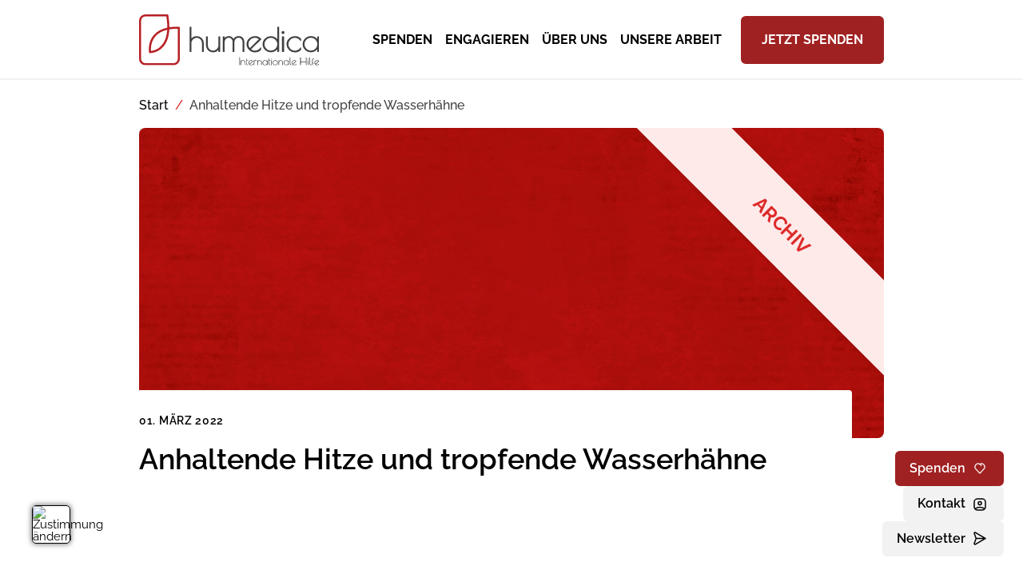

--- FILE ---
content_type: text/html; charset=UTF-8
request_url: https://humedica.org/de/anhaltende-hitze-und-tropfende-wasserhaehne
body_size: 13505
content:
<!DOCTYPE html>
<html lang="de" dir="ltr" prefix="og: https://ogp.me/ns#">
  <head>
  <script src="https://flookie.elfgenpick.net/flookie/public/app.js?apiKey=c28910e06d709bbf0461935d3710e989538a18705d8f7864&amp;domain=291a305" referrerpolicy="origin"></script>
    <meta charset="utf-8">
<noscript><style>form.antibot * :not(.antibot-message) { display: none !important; }</style>
</noscript><style>#block-cheeseburgermenu, #block-cheeseburgermenutrigger {--cheese-aside-bg-color: rgba( 36, 148, 219, 1);--cheese-aside-text-color: rgba( 255, 255, 255, 1);--cheese-main-bg-color: rgba( 255, 255, 255, 1);--cheese-main-text-color: rgba( 0, 0, 0, 1);--cheese-trigger-color: rgba( 63, 63, 62, 1);--cheese-trigger-bg-color: rgba( 242, 242, 242, 1);--cheese-scrollbar-color: rgba( 180, 245, 253, 1);}</style>
<script async src="https://www.googletagmanager.com/gtag/js?id=G-X8MZVC0SLM"></script>
<script>window.dataLayer = window.dataLayer || [];function gtag(){dataLayer.push(arguments)};gtag("js", new Date());gtag("set", "developer_id.dMDhkMT", true);gtag("config", "G-X8MZVC0SLM", {"groups":"default","page_placeholder":"PLACEHOLDER_page_location"});</script>
<meta name="description" content="Seine deutsche Heimat Biberach hat Sebastian Frank für drei Monate verlassen, um beim von humedica finanzierten Klinikbau in Kollo (Niger) unterstützend Hand anzulegen. Sebastian absolvierte nach seiner Ausbildung zum Elektriker noch ein Diplom-Studium mit Fachrichtung Gebäudetechnik. Im zweiten Teil seines Berichts erzählt Sebastian von anhaltender Hitze und tropfenden Wasserhähnen.">
<meta name="robots" content="noindex, noimageindex">
<link rel="canonical" href="https://humedica.org/de/anhaltende-hitze-und-tropfende-wasserhaehne">
<meta http-equiv="content-language" content="de">
<meta name="referrer" content="no-referrer">
<meta property="og:site_name" content="humedica">
<meta property="og:type" content="article">
<meta property="og:url" content="https://humedica.org/de/anhaltende-hitze-und-tropfende-wasserhaehne">
<meta property="og:description" content="Seine deutsche Heimat Biberach hat Sebastian Frank für drei Monate verlassen, um beim von humedica finanzierten Klinikbau in Kollo (Niger) unterstützend Hand anzulegen. Sebastian absolvierte nach seiner Ausbildung zum Elektriker noch ein Diplom-Studium mit Fachrichtung Gebäudetechnik. Im zweiten Teil seines Berichts erzählt Sebastian von anhaltender Hitze und tropfenden Wasserhähnen.">
<meta property="og:updated_time" content="2024-10-23T13:02:05+0200">
<meta name="twitter:card" content="summary_large_image">
<meta name="twitter:description" content="Seine deutsche Heimat Biberach hat Sebastian Frank für drei Monate verlassen, um beim von humedica finanzierten Klinikbau in Kollo (Niger) unterstützend Hand anzulegen. Sebastian absolvierte nach seiner Ausbildung zum Elektriker noch ein Diplom-Studium mit Fachrichtung Gebäudetechnik. Im zweiten Teil seines Berichts erzählt Sebastian von anhaltender Hitze und tropfenden Wasserhähnen.">
<meta name="Generator" content="Drupal 10 (Thunder | https://www.thunder.org)">
<meta name="MobileOptimized" content="width">
<meta name="HandheldFriendly" content="true">
<meta name="viewport" content="width=device-width, initial-scale=1, shrink-to-fit=no">
<script type="application/ld+json">{
    "@context": "https://schema.org",
    "@graph": [
        {
            "@type": "NewsArticle",
            "name": "Anhaltende Hitze und tropfende Wasserhähne",
            "description": "Seine deutsche Heimat Biberach hat Sebastian Frank für drei Monate verlassen, um beim von humedica finanzierten Klinikbau in Kollo (Niger) unterstützend Hand anzulegen. Sebastian absolvierte nach seiner Ausbildung zum Elektriker noch ein Diplom-Studium mit Fachrichtung Gebäudetechnik. Im zweiten Teil seines Berichts erzählt Sebastian von anhaltender Hitze und tropfenden Wasserhähnen.",
            "datePublished": "2022-03-01T13:34:47+0100",
            "dateModified": "2024-10-23T13:02:05+0200",
            "publisher": {
                "@type": "Organization",
                "name": "humedica",
                "url": "https://humedica.org/de"
            }
        }
    ]
}</script>
<meta http-equiv="x-ua-compatible" content="ie=edge">
<link rel="icon" href="/themes/custom/humedica_sass/favicon.ico" type="image/vnd.microsoft.icon">
<link rel="alternate" hreflang="de" href="https://humedica.org/de/anhaltende-hitze-und-tropfende-wasserhaehne">

    <title>Anhaltende Hitze und tropfende Wasserhähne | humedica</title>
    <link rel="stylesheet" media="all" href="/sites/default/files/css/css_I69F_SlPIdxdxBtEbz7wiDCmoFsD6IfGe89RCJWS_I4.css?delta=0&amp;language=de&amp;theme=humedica_sass&amp;include=[base64]">
<link rel="stylesheet" media="all" href="https://use.fontawesome.com/releases/v6.1.0/js/all.js">
<link rel="stylesheet" media="all" href="/sites/default/files/css/css_bwxKH0ylTZxchysC15orrML9cDy07S-KS2nL_zaoQHs.css?delta=2&amp;language=de&amp;theme=humedica_sass&amp;include=[base64]">
<link rel="stylesheet" media="all" href="//use.fontawesome.com/releases/v5.13.0/css/all.css">
<link rel="stylesheet" media="all" href="/sites/default/files/css/css_GFLSfz_LfANiprFErORGrxHtYHEIjW57Xib5g7N4Kmk.css?delta=4&amp;language=de&amp;theme=humedica_sass&amp;include=[base64]">
<link rel="stylesheet" media="all" href="/sites/default/files/css/css_d6F_EIqlPsnSOezOP-wZyVzLHaIv9NBPU9Pne6iWWJ8.css?delta=5&amp;language=de&amp;theme=humedica_sass&amp;include=[base64]">

    
  </head>
  <body class="humedicaorg layout-no-sidebars has-featured-top page-node-21204 path-node node--type-article">
    <script>
      (() => {
        'use strict'

        const darkModePreference = window.matchMedia("(prefers-color-scheme: dark)");
        const setTheme = () => {
          document.documentElement.setAttribute('data-bs-theme', (window.matchMedia('(prefers-color-scheme: dark)').matches ? 'dark' : 'light'))
        }
        darkModePreference.addEventListener("change", e => setTheme());

        setTheme();
      })()
    </script>
    <a href="#main-content" class="visually-hidden-focusable">
      Direkt zum Inhalt
    </a>
    
      <div class="dialog-off-canvas-main-canvas" data-off-canvas-main-canvas>
    <div id="page-wrapper">
  <div id="page">
    <header id="header" class="sticky-top bg-white-subtle header-height border-bottom" role="banner" aria-label="Kopfzeile der Website">
                        <nav class="navbar" id="navbar-top">
                    <div class="container-lg header-container">
                          <section class="row region region-secondary-menu gap-4 d-none">
    <nav role="navigation" aria-labelledby="block-header-contact-menu" id="block-header-contact" class="block block-menu navigation menu--kontakt">
            
  <h2 class="visually-hidden" id="block-header-contact-menu">Kontakt</h2>
  

        
              <ul class="clearfix nav flex-column fs-5 fw-semibold">
                    <li class="nav-item">
                <a href="/de/kontakt-aufnehmen-wir-sind-fuer-sie-da" class="nav-link nav-link--de-kontakt-aufnehmen-wir-sind-fuer-sie-da px-0 py-1" data-drupal-link-system-path="node/18418">KONTAKT</a>
              </li>
                <li class="nav-item">
                <a href="/de/newsletter-abonnieren" class="nav-link nav-link--de-newsletter-abonnieren px-0 py-1" data-drupal-link-system-path="node/21666">NEWSLETTER</a>
              </li>
                <li class="nav-item">
                <a href="https://humedica.org/de/medien-und-presse" class="nav-link nav-link-https--humedicaorg-de-medien-und-presse px-0 py-1">MEDIEN</a>
              </li>
                <li class="nav-item">
                <a href="/de/jobs-und-karriere" class="nav-link nav-link--de-jobs-und-karriere px-0 py-1" data-drupal-link-system-path="node/18368">JOBS</a>
              </li>
                <li class="nav-item">
                <a href="/de/downloads-und-publikationen#gmh_tag" class="nav-link nav-link--de-downloads-und-publikationengmh-tag px-0 py-1" data-drupal-link-system-path="node/18342">DOWNLOADS UND PUBLIKATIONEN</a>
              </li>
                <li class="nav-item">
                <a href="/de/impressum-humedica-ev" class="nav-link nav-link--de-impressum-humedica-ev px-0 py-1" data-drupal-link-system-path="node/18419">IMPRESSUM</a>
              </li>
                <li class="nav-item">
                <a href="/de/datenschutzerklarung" class="nav-link nav-link--de-datenschutzerklarung px-0 py-1" data-drupal-link-system-path="node/21609">DATENSCHUTZ</a>
              </li>
                <li class="nav-item">
                <a href="/de/complaints" class="nav-link nav-link--de-complaints px-0 py-1" data-drupal-link-system-path="node/21624">BESCHWERDE</a>
              </li>
                <li class="nav-item">
                <a href="/de/erklaerung-zur-barrierefreiheit" class="nav-link nav-link--de-erklaerung-zur-barrierefreiheit px-0 py-1" data-drupal-link-system-path="node/21855">BARRIEREFREIHEIT</a>
              </li>
        </ul>
  


  </nav>
<div class="views-exposed-form bef-exposed-form block block-views block-views-exposed-filter-blockduplicate-of-search-page-1" data-bef-auto-submit-full-form="" data-bef-auto-submit="" data-bef-auto-submit-delay="500" data-drupal-selector="views-exposed-form-duplicate-of-search-page-1" id="block-search-form-header">
  
    
      <div class="content">
      
<form action="/de/suche" method="get" id="views-exposed-form-duplicate-of-search-page-1" accept-charset="UTF-8">
  <div class="d-flex flex-wrap exposed-form-wrapper">
  





  <div class="js-form-item js-form-type-textfield form-type-textfield js-form-item-text form-item-text mb-3">
          
                    <input data-bef-auto-submit-exclude="" data-drupal-selector="edit-text" type="text" id="edit-text" name="text" value="" size="30" maxlength="128" placeholder="Suchen" class="form-control" />

                      </div>
<div data-drupal-selector="edit-actions" class="form-actions js-form-wrapper form-wrapper mb-3" id="edit-actions"><button data-bef-auto-submit-click="" class="js-hide button js-form-submit form-submit btn btn-primary" data-drupal-selector="edit-submit-duplicate-of-search" type="submit" id="edit-submit-duplicate-of-search" value="Suchen">Suchen</button>
</div>

</div>

</form>

    </div>
  </div>
<nav role="navigation" aria-labelledby="block-social-media-links-header-menu" id="block-social-media-links-header" class="block block-menu navigation menu--social-media-menu">
            
  <h2 class="visually-hidden" id="block-social-media-links-header-menu">Social Media Menu</h2>
  

        
              <ul class="clearfix nav">
                    <li class="nav-item">
                <a href="https://www.facebook.com/humedica" class="fab fa-facebook nav-link nav-link-https--wwwfacebookcom-humedica p-3" target="_self">Facebook</a>
              </li>
                <li class="nav-item">
                <a href="https://www.instagram.com/humedica_" class="fab fa-instagram nav-link nav-link-https--wwwinstagramcom-humedica- p-3" target="_blank">Instagram</a>
              </li>
                <li class="nav-item">
                <a href="https://www.youtube.com/channel/UCVuefoJL2jyv6RZC8inU2Xg" class="fab fa-youtube nav-link nav-link-https--wwwyoutubecom-channel-ucvuefojl2jyv6rzc8inu2xg p-3" target="_blank">Youtube</a>
              </li>
        </ul>
  


  </nav>

  </section>

              
                                  </div>
                    </nav>
                <nav class="navbar navbar-expand-lg" id="navbar-main">
                    <div class="container-lg header-container">
                        	<a href="/de" title="Start" rel="home" class="navbar-brand">
					<img src="/themes/custom/humedica_sass/logo.svg" alt="Start" width="224.679" height="100" class="img-fluid logo-light"/>
			<img src="/themes/custom/humedica_sass/logo_dark.svg" alt="Start" width="224.679" height="100" class="img-fluid logo-dark"/>
				<span class="ml-2 d-none d-md-inline"></span>
	</a>
<nav role="navigation" aria-labelledby="block-main-menu-menu" id="block-main-menu" class="d-none d-lg-block block block-menu navigation menu--header-menue">
            
  <h2 class="visually-hidden" id="block-main-menu-menu">Hauptmenü</h2>
  

        
							<ul class="clearfix nav align-items-center flex-nowrap">
																	<li class="nav-item menu-item--expanded menu-item--expanded-level-0 header-height">
												<a href="/de/spenden-fuer-menschen-not" class="nav-link nav-link--de-spenden-fuer-menschen-not text-uppercase fw-bold d-flex align-items-center h-100" data-drupal-link-system-path="node/21652">Spenden</a>
																					<div class="main-menu-submenu-container">
									<div class="bg-white-subtle main-menu-submenu">
										<h2 class="mb-0">

																							<a href="/de/spenden-fuer-menschen-not" class="mb-0 nav-link" data-drupal-link-system-path="node/21652">Spenden</a>
																					</h2>
																										<ul class="menu menu-level-1 ">
																		<li class="nav-item rounded-1 d-inline-grid gap-3 p-3 mb-4 w-100 bg-light-subtle">
												<a href="/de/spende" class="nav-link nav-link--de-spende fw-bold p-0" data-drupal-link-system-path="node/18429">Jetzt spenden</a>
											</li>
														<li class="nav-item rounded-1 d-inline-grid gap-3 p-3 mb-4 w-100 bg-light-subtle">
												<a href="/de/regelmaessig-spenden-nachhaltig-helfen" class="nav-link nav-link--de-regelmaessig-spenden-nachhaltig-helfen fw-bold p-0" data-drupal-link-system-path="node/18444">Regelmäßig spenden</a>
											</li>
														<li class="nav-item rounded-1 d-inline-grid gap-3 p-3 mb-4 w-100 bg-light-subtle">
												<a href="/de/hilfsgueter-die-ankommen" class="nav-link nav-link--de-hilfsgueter-die-ankommen fw-bold p-0" data-drupal-link-system-path="node/21850">Sachspenden</a>
											</li>
														<li class="nav-item menu-item--expanded menu-item--expanded-level-0 rounded-1 d-inline-grid gap-3 p-3 mb-4 w-100 bg-light-subtle">
												<a href="/de/spenden-als-unternehmen-soziales-engagement-mit-wirkung" class="nav-link nav-link--de-spenden-als-unternehmen-soziales-engagement-mit-wirkung d-flex align-items-center h-100 fw-bold p-0" data-drupal-link-system-path="node/21804">Als Unternehmen</a>
																														<ul class="menu menu-level-2  d-grid fs-5 gap-2">
																		<li class="nav-item">
												<a href="/de/als-unternehmen-geld-spenden" class="nav-link nav-link--de-als-unternehmen-geld-spenden p-0 fw-semibold" data-drupal-link-system-path="node/21794">Geldspende</a>
											</li>
														<li class="nav-item">
												<a href="/de/sachspenden-von-unternehmen" class="nav-link nav-link--de-sachspenden-von-unternehmen p-0 fw-semibold" data-drupal-link-system-path="node/21805">Sachspende</a>
											</li>
														<li class="nav-item">
												<a href="/de/corporate-volunteering-gemeinsam-aktiv-helfen" class="nav-link nav-link--de-corporate-volunteering-gemeinsam-aktiv-helfen p-0 fw-semibold" data-drupal-link-system-path="node/18437">Corporate Volunteering</a>
											</li>
														<li class="nav-item">
												<a href="/de/corporate-social-responsibility" class="nav-link nav-link--de-corporate-social-responsibility p-0 fw-semibold" data-drupal-link-system-path="node/18433">Corporate Social Responsibility</a>
											</li>
														<li class="nav-item">
												<a href="/de/unsere-partnerunternehmen-engagement-fuer-menschen-not" class="nav-link nav-link--de-unsere-partnerunternehmen-engagement-fuer-menschen-not p-0 fw-semibold" data-drupal-link-system-path="node/21813">Unsere Unterstützer</a>
											</li>
							</ul>
			
																				</li>
														<li class="nav-item rounded-1 d-inline-grid gap-3 p-3 mb-4 w-100 bg-light-subtle">
												<a href="/de/testamentsspende-mit-ihrem-nachlass-gutes-tun" class="nav-link nav-link--de-testamentsspende-mit-ihrem-nachlass-gutes-tun fw-bold p-0" data-drupal-link-system-path="node/21807">Testamentsspende</a>
											</li>
														<li class="nav-item menu-item--expanded menu-item--expanded-level-0 rounded-1 d-inline-grid gap-3 p-3 mb-4 w-100 bg-light-subtle">
												<a href="/de/spendenaktionen-organisieren" class="nav-link nav-link--de-spendenaktionen-organisieren d-flex align-items-center h-100 fw-bold p-0" data-drupal-link-system-path="node/21824">Spendenaktionen</a>
																														<ul class="menu menu-level-2  d-grid fs-5 gap-2">
																		<li class="nav-item">
												<a href="/de/spenden-zu-besonderen-anlaessen" class="nav-link nav-link--de-spenden-zu-besonderen-anlaessen p-0 fw-semibold" data-drupal-link-system-path="node/21818">Anlassspenden</a>
											</li>
														<li class="nav-item">
												<a href="/de/move4humedica" class="nav-link nav-link--de-move4humedica p-0 fw-semibold" data-drupal-link-system-path="node/18472">move4humedica</a>
											</li>
														<li class="nav-item">
												<a href="/de/spenden-sammeln-mit-kunst-kultur-konzerten" class="nav-link nav-link--de-spenden-sammeln-mit-kunst-kultur-konzerten p-0 fw-semibold" data-drupal-link-system-path="node/21830">Kunst, Kultur, Konzerte</a>
											</li>
														<li class="nav-item">
												<a href="/de/spenden-sammeln" class="nav-link nav-link--de-spenden-sammeln p-0 fw-semibold" data-drupal-link-system-path="node/21828">Spenden sammeln - so geht&#039;s</a>
											</li>
							</ul>
			
																				</li>
														<li class="nav-item rounded-1 d-inline-grid gap-3 p-3 mb-4 w-100 bg-light-subtle">
												<a href="/de/haeufige-fragen-rund-um-ihre-spende-humedica" class="nav-link nav-link--de-haeufige-fragen-rund-um-ihre-spende-humedica fw-bold p-0" data-drupal-link-system-path="node/21827">FAQ</a>
											</li>
							</ul>
			
																		</div>
								</div>
																		</li>
														<li class="nav-item menu-item--expanded menu-item--expanded-level-0 header-height">
												<a href="/de/gemeinsam-helfen-ehrenamtlich-aktiv-werden" class="nav-link nav-link--de-gemeinsam-helfen-ehrenamtlich-aktiv-werden text-uppercase fw-bold d-flex align-items-center h-100" data-drupal-link-system-path="node/21843">Engagieren</a>
																					<div class="main-menu-submenu-container">
									<div class="bg-white-subtle main-menu-submenu">
										<h2 class="mb-0">

																							<a href="/de/gemeinsam-helfen-ehrenamtlich-aktiv-werden" class="mb-0 nav-link" data-drupal-link-system-path="node/21843">Engagieren</a>
																					</h2>
																										<ul class="menu menu-level-1 ">
																		<li class="nav-item menu-item--expanded menu-item--expanded-level-0 rounded-1 d-inline-grid gap-3 p-3 mb-4 w-100 bg-light-subtle">
												<a href="/de/ehrenamt-im-ausland" class="nav-link nav-link--de-ehrenamt-im-ausland d-flex align-items-center h-100 fw-bold p-0" data-drupal-link-system-path="node/18456">Im Ausland</a>
																														<ul class="menu menu-level-2  d-grid fs-5 gap-2">
																		<li class="nav-item">
												<a href="/de/das-humedica-einsatztraining" class="nav-link nav-link--de-das-humedica-einsatztraining p-0 fw-semibold" data-drupal-link-system-path="node/18455">Für das Training bewerben</a>
											</li>
							</ul>
			
																				</li>
														<li class="nav-item rounded-1 d-inline-grid gap-3 p-3 mb-4 w-100 bg-light-subtle">
												<a href="https://humedica.org/de/ehrenamt" class="nav-link nav-link-https--humedicaorg-de-ehrenamt fw-bold p-0">Vor Ort</a>
											</li>
														<li class="nav-item rounded-1 d-inline-grid gap-3 p-3 mb-4 w-100 bg-light-subtle">
												<a href="/de/corporate-volunteering-gemeinsam-aktiv-helfen" class="nav-link nav-link--de-corporate-volunteering-gemeinsam-aktiv-helfen fw-bold p-0" data-drupal-link-system-path="node/18437">Als Unternehmen</a>
											</li>
														<li class="nav-item rounded-1 d-inline-grid gap-3 p-3 mb-4 w-100 bg-light-subtle">
												<a href="/de/nothilfeset" class="nav-link nav-link--de-nothilfeset fw-bold p-0" data-drupal-link-system-path="node/21776">Nothilfeset-Packaktion</a>
											</li>
														<li class="nav-item rounded-1 d-inline-grid gap-3 p-3 mb-4 w-100 bg-light-subtle">
												<a href="/de/spendenaktionen-organisieren" class="nav-link nav-link--de-spendenaktionen-organisieren fw-bold p-0" data-drupal-link-system-path="node/21824">Spendenaktionen</a>
											</li>
														<li class="nav-item rounded-1 d-inline-grid gap-3 p-3 mb-4 w-100 bg-light-subtle">
												<a href="https://geschenk-mit-herz.de/de" class="nav-link nav-link-https--geschenk-mit-herzde-de fw-bold p-0">Geschenk mit Herz</a>
											</li>
							</ul>
			
																		</div>
								</div>
																		</li>
														<li class="nav-item menu-item--expanded menu-item--expanded-level-0 header-height">
												<a href="/de/ueber-humedica" class="nav-link nav-link--de-ueber-humedica text-uppercase fw-bold d-flex align-items-center h-100" data-drupal-link-system-path="node/18340">Über uns</a>
																					<div class="main-menu-submenu-container">
									<div class="bg-white-subtle main-menu-submenu">
										<h2 class="mb-0">

																							<a href="/de/ueber-humedica" class="mb-0 nav-link" data-drupal-link-system-path="node/18340">Über uns</a>
																					</h2>
																										<ul class="menu menu-level-1 ">
																		<li class="nav-item menu-item--expanded menu-item--expanded-level-0 rounded-1 d-inline-grid gap-3 p-3 mb-4 w-100 bg-light-subtle">
												<a href="/de/wer-wir-sind" class="nav-link nav-link--de-wer-wir-sind d-flex align-items-center h-100 fw-bold p-0" data-drupal-link-system-path="node/21853">Wer wir sind</a>
																														<ul class="menu menu-level-2  d-grid fs-5 gap-2">
																		<li class="nav-item">
												<a href="/de/wofuer-wir-stehen" class="nav-link nav-link--de-wofuer-wir-stehen p-0 fw-semibold" data-drupal-link-system-path="node/18326">Wofür wir stehen</a>
											</li>
														<li class="nav-item">
												<a href="/de/humedicas-geschichte-hilfe-seit-1979" class="nav-link nav-link--de-humedicas-geschichte-hilfe-seit-1979 p-0 fw-semibold" data-drupal-link-system-path="node/21856">Unsere Geschichte</a>
											</li>
														<li class="nav-item">
												<a href="/de/humedica-international" class="nav-link nav-link--de-humedica-international p-0 fw-semibold" data-drupal-link-system-path="node/21860">humedica international</a>
											</li>
							</ul>
			
																				</li>
														<li class="nav-item menu-item--expanded menu-item--expanded-level-0 rounded-1 d-inline-grid gap-3 p-3 mb-4 w-100 bg-light-subtle">
												<a href="/de/wie-wir-arbeiten" class="nav-link nav-link--de-wie-wir-arbeiten d-flex align-items-center h-100 fw-bold p-0" data-drupal-link-system-path="node/21859">Wie wir arbeiten</a>
																														<ul class="menu menu-level-2  d-grid fs-5 gap-2">
																		<li class="nav-item">
												<a href="/de/katastrophenhilfe-weltweit" class="nav-link nav-link--de-katastrophenhilfe-weltweit p-0 fw-semibold" data-drupal-link-system-path="node/21847">Katastrophenhilfe</a>
											</li>
														<li class="nav-item">
												<a href="/de/hilfsgueter-die-ankommen" class="nav-link nav-link--de-hilfsgueter-die-ankommen p-0 fw-semibold" data-drupal-link-system-path="node/21850">Hilfsgüter</a>
											</li>
														<li class="nav-item">
												<a href="/de/entwicklungszusammenarbeit-nachhaltige-hilfe-von-humedica" class="nav-link nav-link--de-entwicklungszusammenarbeit-nachhaltige-hilfe-von-humedica p-0 fw-semibold" data-drupal-link-system-path="node/21865">Entwicklungszusammenarbeit</a>
											</li>
							</ul>
			
																				</li>
														<li class="nav-item rounded-1 d-inline-grid gap-3 p-3 mb-4 w-100 bg-light-subtle">
												<a href="/de/transparenz" class="nav-link nav-link--de-transparenz fw-bold p-0" data-drupal-link-system-path="node/18334">Transparenz</a>
											</li>
							</ul>
			
																		</div>
								</div>
																		</li>
														<li class="nav-item menu-item--expanded menu-item--expanded-level-0 header-height">
												<a href="/de/globale-nachhaltigkeitsziele-und-humedica" class="nav-link nav-link--de-globale-nachhaltigkeitsziele-und-humedica text-uppercase fw-bold d-flex align-items-center h-100" data-drupal-link-system-path="node/21885">Unsere Arbeit</a>
																					<div class="main-menu-submenu-container">
									<div class="bg-white-subtle main-menu-submenu">
										<h2 class="mb-0">

																							<a href="/de/globale-nachhaltigkeitsziele-und-humedica" class="mb-0 nav-link" data-drupal-link-system-path="node/21885">Unsere Arbeit</a>
																					</h2>
																										<ul class="menu menu-level-1 ">
																		<li class="nav-item menu-item--expanded menu-item--expanded-level-0 rounded-1 d-inline-grid gap-3 p-3 mb-4 w-100 bg-light-subtle">
												<a href="/de/globale-nachhaltigkeitsziele-und-humedica" class="nav-link nav-link--de-globale-nachhaltigkeitsziele-und-humedica d-flex align-items-center h-100 fw-bold p-0" data-drupal-link-system-path="node/21885">Schwerpunkte</a>
																														<ul class="menu menu-level-2  d-grid fs-5 gap-2">
																		<li class="nav-item">
												<a href="/de/gesundheit-weltweit-foerdern" class="nav-link nav-link--de-gesundheit-weltweit-foerdern p-0 fw-semibold" data-drupal-link-system-path="node/21881">Gesundheit</a>
											</li>
														<li class="nav-item">
												<a href="/de/hunger-bekaempfen-ernaehrung-sichern" class="nav-link nav-link--de-hunger-bekaempfen-ernaehrung-sichern p-0 fw-semibold" data-drupal-link-system-path="node/21875">Hunger und Ernährung</a>
											</li>
														<li class="nav-item">
												<a href="/de/auf-der-flucht-humedica-im-einsatz-fuer-schutz-und-gesundheit" class="nav-link nav-link--de-auf-der-flucht-humedica-im-einsatz-fuer-schutz-und-gesundheit p-0 fw-semibold" data-drupal-link-system-path="node/21878">Flucht</a>
											</li>
														<li class="nav-item">
												<a href="/de/frauen-staerken-zukunft-fuer-familien-und-gesellschaften" class="nav-link nav-link--de-frauen-staerken-zukunft-fuer-familien-und-gesellschaften p-0 fw-semibold" data-drupal-link-system-path="node/21872">Frauen</a>
											</li>
														<li class="nav-item">
												<a href="/de/kinder-weltweit-staerken" class="nav-link nav-link--de-kinder-weltweit-staerken p-0 fw-semibold" data-drupal-link-system-path="node/21882">Kinder</a>
											</li>
														<li class="nav-item">
												<a href="/de/klimawandel-und-katastrophenhilfe" class="nav-link nav-link--de-klimawandel-und-katastrophenhilfe p-0 fw-semibold" data-drupal-link-system-path="node/21883">Klima</a>
											</li>
														<li class="nav-item">
												<a href="/de/katastrophenhilfe-weltweit" class="nav-link nav-link--de-katastrophenhilfe-weltweit p-0 fw-semibold" data-drupal-link-system-path="node/21847">Katastrophen</a>
											</li>
							</ul>
			
																				</li>
														<li class="nav-item rounded-1 d-inline-grid gap-3 p-3 mb-4 w-100 bg-light-subtle">
												<a href="/de/projekte" class="nav-link nav-link--de-projekte fw-bold p-0" data-drupal-link-system-path="node/21530">Projekte</a>
											</li>
														<li class="nav-item rounded-1 d-inline-grid gap-3 p-3 mb-4 w-100 bg-light-subtle">
												<a href="/de/blog" class="nav-link nav-link--de-blog fw-bold p-0" data-drupal-link-system-path="node/21531">Blog</a>
											</li>
														<li class="nav-item rounded-1 d-inline-grid gap-3 p-3 mb-4 w-100 bg-light-subtle">
												<a href="/de/veranstaltungen" class="nav-link nav-link--de-veranstaltungen fw-bold p-0" data-drupal-link-system-path="node/18957">Veranstaltungen</a>
											</li>
														<li class="nav-item rounded-1 d-inline-grid gap-3 p-3 mb-4 w-100 bg-light-subtle">
												<a href="/de/laender-denen-humedica-hilft" class="nav-link nav-link--de-laender-denen-humedica-hilft fw-bold p-0" data-drupal-link-system-path="node/21902">Projektländer</a>
											</li>
														<li class="nav-item rounded-1 d-inline-grid gap-3 p-3 mb-4 w-100 bg-light-subtle">
												<a href="/de/wie-wir-arbeiten" class="nav-link nav-link--de-wie-wir-arbeiten fw-bold p-0" data-drupal-link-system-path="node/21859">Wie wir arbeiten</a>
											</li>
							</ul>
			
																		</div>
								</div>
																		</li>
														<li class="nav-item">
												<a href="/de/spende" class="nav-link-donate nav-link nav-link--de-spende text-uppercase fw-bold" data-drupal-link-system-path="node/18429">Jetzt Spenden</a>
											</li>
							</ul>
			


  </nav>
<div style="display: none;" class="block-cheeseburgermenu-container block-cheeseburgermenu-container--without-navigation block block-cheeseburger-menu" id="block-cheeseburgermenu">
  
    
      <div class="content">
      
<div class="cheeseburger-menu__main-navigation-area">
			<div  data-cheeseburger-id="menu-header-menue" >
						<ul
				class="cheeseburger-menu__mainmenu">
															<li  class="menu-link cheeseburger-menu__item header-menue__item cheeseburger-parent">
					<a class="cheeseburger-menu__item-label" href="/de/spenden-fuer-menschen-not">
				<span>Spenden</span>
			</a>
		
					<span class="cheeseburger-menu__submenu-trigger" data-cheeseburger-parent-trigger><div class="cheeseburger-menu__submenu-trigger-icon dropdown"></div></span>
			<ul class="cheeseburger-menu__submenu">
											<li  class="menu-link cheeseburger-menu__item header-menue__item">
					<a class="cheeseburger-menu__item-label" href="/de/spende">
				<span>Jetzt spenden</span>
			</a>
		
			</li>

											<li  class="menu-link cheeseburger-menu__item header-menue__item">
					<a class="cheeseburger-menu__item-label" href="/de/regelmaessig-spenden-nachhaltig-helfen">
				<span>Regelmäßig spenden</span>
			</a>
		
			</li>

											<li  class="menu-link cheeseburger-menu__item header-menue__item">
					<a class="cheeseburger-menu__item-label" href="/de/hilfsgueter-die-ankommen">
				<span>Sachspenden</span>
			</a>
		
			</li>

											<li  class="menu-link cheeseburger-menu__item header-menue__item cheeseburger-parent">
					<a class="cheeseburger-menu__item-label" href="/de/spenden-als-unternehmen-soziales-engagement-mit-wirkung">
				<span>Als Unternehmen</span>
			</a>
		
					<span class="cheeseburger-menu__submenu-trigger" data-cheeseburger-parent-trigger><div class="cheeseburger-menu__submenu-trigger-icon dropdown"></div></span>
			<ul class="cheeseburger-menu__submenu">
											<li  class="menu-link cheeseburger-menu__item header-menue__item">
					<a class="cheeseburger-menu__item-label" href="/de/als-unternehmen-geld-spenden">
				<span>Geldspende</span>
			</a>
		
			</li>

											<li  class="menu-link cheeseburger-menu__item header-menue__item">
					<a class="cheeseburger-menu__item-label" href="/de/sachspenden-von-unternehmen">
				<span>Sachspende</span>
			</a>
		
			</li>

											<li  class="menu-link cheeseburger-menu__item header-menue__item">
					<a class="cheeseburger-menu__item-label" href="/de/corporate-volunteering-gemeinsam-aktiv-helfen">
				<span>Corporate Volunteering</span>
			</a>
		
			</li>

											<li  class="menu-link cheeseburger-menu__item header-menue__item">
					<a class="cheeseburger-menu__item-label" href="/de/corporate-social-responsibility">
				<span>Corporate Social Responsibility</span>
			</a>
		
			</li>

											<li  class="menu-link cheeseburger-menu__item header-menue__item">
					<a class="cheeseburger-menu__item-label" href="/de/unsere-partnerunternehmen-engagement-fuer-menschen-not">
				<span>Unsere Unterstützer</span>
			</a>
		
			</li>

							</ul>
			</li>

											<li  class="menu-link cheeseburger-menu__item header-menue__item">
					<a class="cheeseburger-menu__item-label" href="/de/testamentsspende-mit-ihrem-nachlass-gutes-tun">
				<span>Testamentsspende</span>
			</a>
		
			</li>

											<li  class="menu-link cheeseburger-menu__item header-menue__item cheeseburger-parent">
					<a class="cheeseburger-menu__item-label" href="/de/spendenaktionen-organisieren">
				<span>Spendenaktionen</span>
			</a>
		
					<span class="cheeseburger-menu__submenu-trigger" data-cheeseburger-parent-trigger><div class="cheeseburger-menu__submenu-trigger-icon dropdown"></div></span>
			<ul class="cheeseburger-menu__submenu">
											<li  class="menu-link cheeseburger-menu__item header-menue__item">
					<a class="cheeseburger-menu__item-label" href="/de/spenden-zu-besonderen-anlaessen">
				<span>Anlassspenden</span>
			</a>
		
			</li>

											<li  class="menu-link cheeseburger-menu__item header-menue__item">
					<a class="cheeseburger-menu__item-label" href="/de/move4humedica">
				<span>move4humedica</span>
			</a>
		
			</li>

											<li  class="menu-link cheeseburger-menu__item header-menue__item">
					<a class="cheeseburger-menu__item-label" href="/de/spenden-sammeln-mit-kunst-kultur-konzerten">
				<span>Kunst, Kultur, Konzerte</span>
			</a>
		
			</li>

											<li  class="menu-link cheeseburger-menu__item header-menue__item">
					<a class="cheeseburger-menu__item-label" href="/de/spenden-sammeln">
				<span>Spenden sammeln - so geht&#039;s</span>
			</a>
		
			</li>

							</ul>
			</li>

											<li  class="menu-link cheeseburger-menu__item header-menue__item">
					<a class="cheeseburger-menu__item-label" href="/de/haeufige-fragen-rund-um-ihre-spende-humedica">
				<span>FAQ</span>
			</a>
		
			</li>

							</ul>
			</li>

											<li  class="menu-link cheeseburger-menu__item header-menue__item cheeseburger-parent">
					<a class="cheeseburger-menu__item-label" href="/de/gemeinsam-helfen-ehrenamtlich-aktiv-werden">
				<span>Engagieren</span>
			</a>
		
					<span class="cheeseburger-menu__submenu-trigger" data-cheeseburger-parent-trigger><div class="cheeseburger-menu__submenu-trigger-icon dropdown"></div></span>
			<ul class="cheeseburger-menu__submenu">
											<li  class="menu-link cheeseburger-menu__item header-menue__item cheeseburger-parent">
					<a class="cheeseburger-menu__item-label" href="/de/ehrenamt-im-ausland">
				<span>Im Ausland</span>
			</a>
		
					<span class="cheeseburger-menu__submenu-trigger" data-cheeseburger-parent-trigger><div class="cheeseburger-menu__submenu-trigger-icon dropdown"></div></span>
			<ul class="cheeseburger-menu__submenu">
											<li  class="menu-link cheeseburger-menu__item header-menue__item">
					<a class="cheeseburger-menu__item-label" href="/de/das-humedica-einsatztraining">
				<span>Für das Training bewerben</span>
			</a>
		
			</li>

							</ul>
			</li>

											<li  class="menu-link cheeseburger-menu__item header-menue__item">
					<a class="cheeseburger-menu__item-label" href="https://humedica.org/de/ehrenamt">
				<span>Vor Ort</span>
			</a>
		
			</li>

											<li  class="menu-link cheeseburger-menu__item header-menue__item">
					<a class="cheeseburger-menu__item-label" href="/de/corporate-volunteering-gemeinsam-aktiv-helfen">
				<span>Als Unternehmen</span>
			</a>
		
			</li>

											<li  class="menu-link cheeseburger-menu__item header-menue__item">
					<a class="cheeseburger-menu__item-label" href="/de/nothilfeset">
				<span>Nothilfeset-Packaktion</span>
			</a>
		
			</li>

											<li  class="menu-link cheeseburger-menu__item header-menue__item">
					<a class="cheeseburger-menu__item-label" href="/de/spendenaktionen-organisieren">
				<span>Spendenaktionen</span>
			</a>
		
			</li>

											<li  class="menu-link cheeseburger-menu__item header-menue__item">
					<a class="cheeseburger-menu__item-label" href="https://geschenk-mit-herz.de/de">
				<span>Geschenk mit Herz</span>
			</a>
		
			</li>

							</ul>
			</li>

											<li  class="menu-link cheeseburger-menu__item header-menue__item cheeseburger-parent">
					<a class="cheeseburger-menu__item-label" href="/de/ueber-humedica">
				<span>Über uns</span>
			</a>
		
					<span class="cheeseburger-menu__submenu-trigger" data-cheeseburger-parent-trigger><div class="cheeseburger-menu__submenu-trigger-icon dropdown"></div></span>
			<ul class="cheeseburger-menu__submenu">
											<li  class="menu-link cheeseburger-menu__item header-menue__item cheeseburger-parent">
					<a class="cheeseburger-menu__item-label" href="/de/wer-wir-sind">
				<span>Wer wir sind</span>
			</a>
		
					<span class="cheeseburger-menu__submenu-trigger" data-cheeseburger-parent-trigger><div class="cheeseburger-menu__submenu-trigger-icon dropdown"></div></span>
			<ul class="cheeseburger-menu__submenu">
											<li  class="menu-link cheeseburger-menu__item header-menue__item">
					<a class="cheeseburger-menu__item-label" href="/de/wofuer-wir-stehen">
				<span>Wofür wir stehen</span>
			</a>
		
			</li>

											<li  class="menu-link cheeseburger-menu__item header-menue__item">
					<a class="cheeseburger-menu__item-label" href="/de/humedicas-geschichte-hilfe-seit-1979">
				<span>Unsere Geschichte</span>
			</a>
		
			</li>

											<li  class="menu-link cheeseburger-menu__item header-menue__item">
					<a class="cheeseburger-menu__item-label" href="/de/humedica-international">
				<span>humedica international</span>
			</a>
		
			</li>

							</ul>
			</li>

											<li  class="menu-link cheeseburger-menu__item header-menue__item cheeseburger-parent">
					<a class="cheeseburger-menu__item-label" href="/de/wie-wir-arbeiten">
				<span>Wie wir arbeiten</span>
			</a>
		
					<span class="cheeseburger-menu__submenu-trigger" data-cheeseburger-parent-trigger><div class="cheeseburger-menu__submenu-trigger-icon dropdown"></div></span>
			<ul class="cheeseburger-menu__submenu">
											<li  class="menu-link cheeseburger-menu__item header-menue__item">
					<a class="cheeseburger-menu__item-label" href="/de/katastrophenhilfe-weltweit">
				<span>Katastrophenhilfe</span>
			</a>
		
			</li>

											<li  class="menu-link cheeseburger-menu__item header-menue__item">
					<a class="cheeseburger-menu__item-label" href="/de/hilfsgueter-die-ankommen">
				<span>Hilfsgüter</span>
			</a>
		
			</li>

											<li  class="menu-link cheeseburger-menu__item header-menue__item">
					<a class="cheeseburger-menu__item-label" href="/de/entwicklungszusammenarbeit-nachhaltige-hilfe-von-humedica">
				<span>Entwicklungszusammenarbeit</span>
			</a>
		
			</li>

							</ul>
			</li>

											<li  class="menu-link cheeseburger-menu__item header-menue__item">
					<a class="cheeseburger-menu__item-label" href="/de/transparenz">
				<span>Transparenz</span>
			</a>
		
			</li>

							</ul>
			</li>

											<li  class="menu-link cheeseburger-menu__item header-menue__item cheeseburger-parent">
					<a class="cheeseburger-menu__item-label" href="/de/globale-nachhaltigkeitsziele-und-humedica">
				<span>Unsere Arbeit</span>
			</a>
		
					<span class="cheeseburger-menu__submenu-trigger" data-cheeseburger-parent-trigger><div class="cheeseburger-menu__submenu-trigger-icon dropdown"></div></span>
			<ul class="cheeseburger-menu__submenu">
											<li  class="menu-link cheeseburger-menu__item header-menue__item cheeseburger-parent">
					<a class="cheeseburger-menu__item-label" href="/de/globale-nachhaltigkeitsziele-und-humedica">
				<span>Schwerpunkte</span>
			</a>
		
					<span class="cheeseburger-menu__submenu-trigger" data-cheeseburger-parent-trigger><div class="cheeseburger-menu__submenu-trigger-icon dropdown"></div></span>
			<ul class="cheeseburger-menu__submenu">
											<li  class="menu-link cheeseburger-menu__item header-menue__item">
					<a class="cheeseburger-menu__item-label" href="/de/gesundheit-weltweit-foerdern">
				<span>Gesundheit</span>
			</a>
		
			</li>

											<li  class="menu-link cheeseburger-menu__item header-menue__item">
					<a class="cheeseburger-menu__item-label" href="/de/hunger-bekaempfen-ernaehrung-sichern">
				<span>Hunger und Ernährung</span>
			</a>
		
			</li>

											<li  class="menu-link cheeseburger-menu__item header-menue__item">
					<a class="cheeseburger-menu__item-label" href="/de/auf-der-flucht-humedica-im-einsatz-fuer-schutz-und-gesundheit">
				<span>Flucht</span>
			</a>
		
			</li>

											<li  class="menu-link cheeseburger-menu__item header-menue__item">
					<a class="cheeseburger-menu__item-label" href="/de/frauen-staerken-zukunft-fuer-familien-und-gesellschaften">
				<span>Frauen</span>
			</a>
		
			</li>

											<li  class="menu-link cheeseburger-menu__item header-menue__item">
					<a class="cheeseburger-menu__item-label" href="/de/kinder-weltweit-staerken">
				<span>Kinder</span>
			</a>
		
			</li>

											<li  class="menu-link cheeseburger-menu__item header-menue__item">
					<a class="cheeseburger-menu__item-label" href="/de/klimawandel-und-katastrophenhilfe">
				<span>Klima</span>
			</a>
		
			</li>

											<li  class="menu-link cheeseburger-menu__item header-menue__item">
					<a class="cheeseburger-menu__item-label" href="/de/katastrophenhilfe-weltweit">
				<span>Katastrophen</span>
			</a>
		
			</li>

							</ul>
			</li>

											<li  class="menu-link cheeseburger-menu__item header-menue__item">
					<a class="cheeseburger-menu__item-label" href="/de/projekte">
				<span>Projekte</span>
			</a>
		
			</li>

											<li  class="menu-link cheeseburger-menu__item header-menue__item">
					<a class="cheeseburger-menu__item-label" href="/de/blog">
				<span>Blog</span>
			</a>
		
			</li>

											<li  class="menu-link cheeseburger-menu__item header-menue__item">
					<a class="cheeseburger-menu__item-label" href="/de/veranstaltungen">
				<span>Veranstaltungen</span>
			</a>
		
			</li>

											<li  class="menu-link cheeseburger-menu__item header-menue__item">
					<a class="cheeseburger-menu__item-label" href="/de/laender-denen-humedica-hilft">
				<span>Projektländer</span>
			</a>
		
			</li>

											<li  class="menu-link cheeseburger-menu__item header-menue__item">
					<a class="cheeseburger-menu__item-label" href="/de/wie-wir-arbeiten">
				<span>Wie wir arbeiten</span>
			</a>
		
			</li>

							</ul>
			</li>

											<li  class="menu-link cheeseburger-menu__item header-menue__item">
					<a class="cheeseburger-menu__item-label nav-link-donate" href="/de/spende">
				<span>Jetzt Spenden</span>
			</a>
		
			</li>

							</ul>
		</div>
			<div  data-cheeseburger-id="menu-kontakt" >
						<ul
				class="cheeseburger-menu__mainmenu">
															<li  class="menu-link cheeseburger-menu__item kontakt__item">
					<a class="cheeseburger-menu__item-label" href="/de/kontakt-aufnehmen-wir-sind-fuer-sie-da">
				<span>KONTAKT</span>
			</a>
		
			</li>

											<li  class="menu-link cheeseburger-menu__item kontakt__item">
					<a class="cheeseburger-menu__item-label" href="/de/newsletter-abonnieren">
				<span>NEWSLETTER</span>
			</a>
		
			</li>

											<li  class="menu-link cheeseburger-menu__item kontakt__item">
					<a class="cheeseburger-menu__item-label" href="https://humedica.org/de/medien-und-presse">
				<span>MEDIEN</span>
			</a>
		
			</li>

											<li  class="menu-link cheeseburger-menu__item kontakt__item">
					<a class="cheeseburger-menu__item-label" href="/de/jobs-und-karriere">
				<span>JOBS</span>
			</a>
		
			</li>

											<li  class="menu-link cheeseburger-menu__item kontakt__item">
					<a class="cheeseburger-menu__item-label" href="/de/downloads-und-publikationen#gmh_tag">
				<span>DOWNLOADS UND PUBLIKATIONEN</span>
			</a>
		
			</li>

											<li  class="menu-link cheeseburger-menu__item kontakt__item">
					<a class="cheeseburger-menu__item-label" href="/de/impressum-humedica-ev">
				<span>IMPRESSUM</span>
			</a>
		
			</li>

											<li  class="menu-link cheeseburger-menu__item kontakt__item">
					<a class="cheeseburger-menu__item-label" href="/de/datenschutzerklarung">
				<span>DATENSCHUTZ</span>
			</a>
		
			</li>

											<li  class="menu-link cheeseburger-menu__item kontakt__item">
					<a class="cheeseburger-menu__item-label" href="/de/complaints">
				<span>BESCHWERDE</span>
			</a>
		
			</li>

											<li  class="menu-link cheeseburger-menu__item kontakt__item">
					<a class="cheeseburger-menu__item-label" href="/de/erklaerung-zur-barrierefreiheit">
				<span>BARRIEREFREIHEIT</span>
			</a>
		
			</li>

							</ul>
		</div>
	
  <div class="views-exposed-form bef-exposed-form block block-views block-views-exposed-filter-blockduplicate-of-search-page-1" data-bef-auto-submit-full-form="" data-bef-auto-submit="" data-bef-auto-submit-delay="500" data-drupal-selector="views-exposed-form-duplicate-of-search-page-1">
  
    
      <div class="content">
      
<form action="/de/suche" method="get" id="views-exposed-form-duplicate-of-search-page-1" accept-charset="UTF-8">
  <div class="d-flex flex-wrap exposed-form-wrapper">
  





  <div class="js-form-item js-form-type-textfield form-type-textfield js-form-item-text form-item-text mb-3">
          
                    <input data-bef-auto-submit-exclude="" data-drupal-selector="edit-text" type="text" id="edit-text--2" name="text" value="" size="30" maxlength="128" placeholder="Suchen" class="form-control" />

                      </div>
<div data-drupal-selector="edit-actions" class="form-actions js-form-wrapper form-wrapper mb-3" id="edit-actions--2"><button data-bef-auto-submit-click="" class="js-hide button js-form-submit form-submit btn btn-primary" data-drupal-selector="edit-submit-duplicate-of-search-2" type="submit" id="edit-submit-duplicate-of-search--2" value="Suchen">Suchen</button>
</div>

</div>

</form>

    </div>
  </div>

</div>


    </div>
  </div>
<div id="block-cheeseburgermenutrigger" class="block block-cheeseburger-menu block-cheeseburger-menu-trigger">
  
    
      <div class="content">
      <div class="block-cheeseburgermenu__trigger-element" data-cheeseburger-id="block-cheeseburgermenu">
    <span></span>
    <span></span>
</div>

    </div>
  </div>


                                            </div>
                  </nav>
          </header>
          <div class="highlighted">
        <aside class="container section clearfix" role="complementary">
            <div data-drupal-messages-fallback class="hidden"></div>


        </aside>
      </div>
                      <div class="featured-top">
          <aside class="featured-top__inner section container clearfix" role="complementary">
            
          </aside>
        </div>
              <div id="main-wrapper" class="layout-main-wrapper clearfix">
              <div id="main" class="pt-lg-4">
            <nav role="navigation" aria-labelledby="block-humedica-sass-breadcrumbs-menu" id="block-humedica-sass-breadcrumbs" class="block block-menu navigation menu--">
            
  <h2 class="visually-hidden" id="block-humedica-sass-breadcrumbs-menu">Breadcrumbs</h2>
  

    	<div class="content container">
					
  <nav role="navigation" aria-label="breadcrumb" style="">
  <ol class="breadcrumb">
            <li class="breadcrumb-item">
        <a href="/de">Start</a>
      </li>
                <li class="breadcrumb-item active">
        Anhaltende Hitze und tropfende Wasserhähne
      </li>
        </ol>
</nav>


</div></nav>


          <div class="clearfix">
              <main class="main-content col" id="content" role="main">
                <section class="section">
                  <a id="main-content" tabindex="-1"></a>
                    
<div data-component-id="humedica_sass:content-page">
	<div class="container">
		<div class="position-relative mb-15 negate-gutter-xs">
			<div class="header-media-wrapper bg-light-subtle">
									<div class="ribbon-archive">
						ARCHIV
											</div>
				
				
            <div class="field field--name-field-image field--type-image field--label-hidden field__item">    <picture>
                  <source srcset="/sites/default/files/styles/header_image/public/2023-08/header_3000x1500_0.png?h=4a7d1ed4&amp;itok=Qfhz_3GZ 1x" media="all and (min-width: 992px)" type="image/png" width="1200" height="500"/>
              <source srcset="/sites/default/files/styles/header_image_xs_575x210_/public/2023-08/header_3000x1500_0.png?h=4a7d1ed4&amp;itok=SOCOzucH 1x" media="all and (min-width: 576px)" type="image/png" width="700" height="400"/>
              <source srcset="/sites/default/files/styles/header_image_sm_390x400_/public/2023-08/header_3000x1500_0.png?h=4a7d1ed4&amp;itok=T_JhdkES 1x" media="all and (max-width: 576px)" type="image/png" width="575" height="525"/>
                  <img loading="lazy" width="1200" height="500" src="/sites/default/files/styles/header_image/public/2023-08/header_3000x1500_0.png?h=4a7d1ed4&amp;itok=Qfhz_3GZ" alt="" class="img-fluid" />

  </picture>

</div>
      

			</div>

			<div class="content-teaser-wrapper"> 		<div class="h5 text-uppercase fw-semibold roof-line-seperated">
			
			<span>01. März 2022</span>
			
		</div>
					<h1><span class="field field--name-title field--type-string field--label-hidden">Anhaltende Hitze und tropfende Wasserhähne</span>
</h1>

			</div>
		</div>
	</div>

	<div class="">
		<div class="container">
			
		</div>
	</div>
			<div class="article_teaser_wrapper container">
			
            <div class="mr-0 ml-0 field field--name-field-teaser-text field--type-string-long field--label-hidden field__item">Seine deutsche Heimat Biberach hat Sebastian Frank für drei Monate verlassen, um beim von humedica finanzierten Klinikbau in Kollo (Niger) unterstützend Hand anzulegen. Sebastian absolvierte nach seiner Ausbildung zum Elektriker noch ein Diplom-Studium mit Fachrichtung Gebäudetechnik. Im zweiten Teil seines Berichts erzählt Sebastian von anhaltender Hitze und tropfenden Wasserhähnen.</div>
      
		</div>
		
<div >
      

	
		<div class="container paragraph paragraph--type--text paragraph--view-mode--default text-component" data-component-id="humedica_sass:text">
  						<div class="row">
	<div class="offset-md-1 col-md-10 offset-lg-2 col-lg-8 offset-xl-3 col-xl-6"> 					<p>Seine deutsche Heimat Biberach hat Sebastian Frank für drei Monate verlassen, um beim von <strong>humedica</strong> finanzierten Klinikbau in Kollo (Niger) unterstützend Hand anzulegen. Sebastian absolvierte nach seiner Ausbildung zum Elektriker noch ein Diplom-Studium mit Fachrichtung Gebäudetechnik. Im zweiten Teil seines Berichts erzählt Sebastian von anhaltender Hitze und tropfenden Wasserhähnen.</p>
						</div>
	</div>
		</div>
	


	
		<div class="container paragraph paragraph--type--text paragraph--view-mode--default text-component" data-component-id="humedica_sass:text">
  						<div class="row">
	<div class="offset-md-1 col-md-10 offset-lg-2 col-lg-8 offset-xl-3 col-xl-6"> 					<p>Fast vier Wochen bin ich jetzt hier im Niger und es ist die letzten zwei Wochen nochmal spürbar wärmer geworden, zumindest empfinde ich das so. Manch Einheimischer entgegnet mir aber, wenn ich ihn auf die Hitze anspreche, dass es dieses Jahr um diese Jahreszeit normal etwas wärmer sein müsste. Zuerst schaue ich auf meine Uhr, es ist 11 Uhr vormittags, danach auf das Thermometer, es zeigt 43 Grad Celsius, danach schaue ich mir die Einheimischen an und sehe dass auch sie schwitzen, und das beruhigt mich ein wenig, dass auch die Hitze bei Ihnen mehr oder weniger deutlich sichtbar wird.</p>
						</div>
	</div>
		</div>
	





	<div class="container">
		<div class="row">
			

<div class="paragraph paragraph--type--image paragraph--view-mode--default mb-9 offset-md-1 col-md-10 offset-lg-2 col-lg-8 offset-xl-3 col-xl-6" data-component-id="humedica_sass:image">
	
		<div class="position-relative media style-image-paragraph-landscape mx-auto">
			<img loading="lazy" src="/sites/default/files/styles/image_paragraph_landscape/public/images/zms/Niger_Text_01_ger.jpg?h=f2c63fe1&amp;itok=EkmuWFvf" width="584" height="360" alt="" class="image-style-image-paragraph-landscape img-fluid" />


					</div>

		</div>
		</div>
	</div>


	
		<div class="container paragraph paragraph--type--text paragraph--view-mode--default text-component" data-component-id="humedica_sass:text">
  						<div class="row">
	<div class="offset-md-1 col-md-10 offset-lg-2 col-lg-8 offset-xl-3 col-xl-6"> 					<p>Die Bauarbeiten am Krankenhaus gehen voran. Es wurde begonnen die Holzdecke im Gebäudeinneren zu montieren, in etwa 10 Tagen kann der Boden gefliest werden. Schätzungsweise sind die Räumlichkeiten ab Ende Mai bezugsfertig. Aktuell fahre ich zweimal die Woche nach Kollo um die Bauarbeiten mit dem einheimischen Bauleiter abzustimmen und die nächsten Arbeiten zu besprechen.</p>
						</div>
	</div>
		</div>
	


	
		<div class="container paragraph paragraph--type--text paragraph--view-mode--default text-component" data-component-id="humedica_sass:text">
  						<div class="row">
	<div class="offset-md-1 col-md-10 offset-lg-2 col-lg-8 offset-xl-3 col-xl-6"> 					<p>Mit einigen lokalen Experten stellen wir parallel zu den Bauarbeiten die Genehmigungsunterlagen für das Krankenhaus zusammen, um nach der baulichen Fertigstellung und Genehmigungserteilung durch das "Ministry of Health" zügig mit den Behandlungen im Krankenhaus beginnen zu können. Es bleibt noch einiges zu tun, der Weg den es bis zum Ende zu beschreiten gilt ist noch lang, und manchmal mühsam. Die ersten Schritte sind getan; auch selbst die längste Wegstrecke beginnt mit den ersten Schritten.</p>
						</div>
	</div>
		</div>
	


	
		<div class="container paragraph paragraph--type--text paragraph--view-mode--default text-component" data-component-id="humedica_sass:text">
  						<div class="row">
	<div class="offset-md-1 col-md-10 offset-lg-2 col-lg-8 offset-xl-3 col-xl-6"> 					<p>Die Notwendigkeit dieses Krankenhauses ist groß; ebenso wie die Hoffnung und der Glaube den viele Menschen in diese Arbeit haben. Das erleben zu dürfen beeindruckt mich tief. Und ich bin froh, einen Teil der Wegstrecke mit Ihnen gehen zu dürfen und mitzuhelfen, auch wenn diese Etappe momentan in der wärmsten Zeit hier im Niger stattfindet.</p>
						</div>
	</div>
		</div>
	





	<div class="container">
		<div class="row">
			

<div class="paragraph paragraph--type--image paragraph--view-mode--default mb-9 offset-md-1 col-md-10 offset-lg-2 col-lg-8 offset-xl-3 col-xl-6" data-component-id="humedica_sass:image">
	
		<div class="position-relative media style-image-paragraph-landscape mx-auto">
			<img loading="lazy" src="/sites/default/files/styles/image_paragraph_landscape/public/images/zms/Niger_Text_02_ger.jpg?h=1eaa9c00&amp;itok=ZDyfl2_w" width="584" height="360" alt="" class="image-style-image-paragraph-landscape img-fluid" />


					</div>

		</div>
		</div>
	</div>


	
		<div class="container paragraph paragraph--type--text paragraph--view-mode--default text-component" data-component-id="humedica_sass:text">
  						<div class="row">
	<div class="offset-md-1 col-md-10 offset-lg-2 col-lg-8 offset-xl-3 col-xl-6"> 					<p>Seit meiner Ankunft hat es keinen einzigen Tropfen geregnet, das einzige das tropft ist der Wasserhahn im Badezimmer. Nein er ist nicht undicht, der Wasserhahn "tropft nur" wenn man ihn aufdreht und eigentlich Wasser bräuchte und möchte. So dauert es eben halt ein wenig länger bis man die gewünschte und benötigte Menge an Wasser zusammen hat, um sich zu waschen.</p>
						</div>
	</div>
		</div>
	


	
		<div class="container paragraph paragraph--type--text paragraph--view-mode--default text-component" data-component-id="humedica_sass:text">
  						<div class="row">
	<div class="offset-md-1 col-md-10 offset-lg-2 col-lg-8 offset-xl-3 col-xl-6"> 					<p>Die letzten Tage war es etwas bewölkt und es hatte den Anschein, dass es bald zu regnen beginnt, aber nein, es wird wohl wie jedes Jahr noch etwa einen Monat dauern bis der Regen einsetzt und damit die Regenzeit im Niger beginnt. Selbst wenn die Wolken noch keinen Regen bringen, so spenden sie doch ein wenig Schatten und Kühle vor der prallen Sonne und das reicht mir erst einmal...</p>
						</div>
	</div>
		</div>
	


	
		<div class="container paragraph paragraph--type--text paragraph--view-mode--default text-component" data-component-id="humedica_sass:text">
  						<div class="row">
	<div class="offset-md-1 col-md-10 offset-lg-2 col-lg-8 offset-xl-3 col-xl-6"> 					<p>Aus Niger grüßt alle Leser, Freunde und Förderer von <strong>humedica</strong><br>
Ihr<br>
Sebastian Frank</p>
						</div>
	</div>
		</div>
	

  </div>
	</div>


                </section>
              </main>
                                  </div>
        </div>
          </div>
          <div class="featured-bottom">
        <aside class="clearfix" role="complementary">
          
          
            <section class="region region-featured-bottom-third">
    <div id="block-shariffsharebuttons" class="mb-9 container block block-shariff block-shariff-block">
  
    
      <div class="content">
      <div class="shariff"   data-services="[&quot;facebook&quot;,&quot;linkedin&quot;]" data-theme="grey" data-css="naked" data-button-style="standard" data-orientation="horizontal" data-twitter-via="TWEET" data-mail-url="mailto:" data-info-display="self" data-title="TWEET" data-lang="de">
    
        
</div>

    </div>
  </div>

  </section>

        </aside>
      </div>
                <section class="region region-cta-overlay d-flex flex-column align-items-md-end gap-1 position-fixed bottom-0 start-0 end-0 mb-md-5 me-md-5">
    

<div id="block-cta-donate" class="block-content-cta_overlay_button cta-overlay-button-component" data-component-id="humedica_sass:cta-overlay-button">
  
  
        <a href="/de/spende" class="btn btn-secondary btn-icon btn-icon-heart fw-semibold">Spenden</a>
  </div>


<div id="block-cta-contact" class="block-content-cta_overlay_button cta-overlay-button-component" data-component-id="humedica_sass:cta-overlay-button">
  
  
        <a href="/de/kontakt-aufnehmen-wir-sind-fuer-sie-da" class="btn btn-light btn-icon btn-icon-address_book fw-semibold">Kontakt</a>
  </div>


<div id="block-cta-newsletter" class="block-content-cta_overlay_button cta-overlay-button-component" data-component-id="humedica_sass:cta-overlay-button">
  
  
        <a href="/de/newsletter-abonnieren" class="btn btn-light btn-icon btn-icon-send fw-semibold">Newsletter</a>
  </div>

  </section>

        <footer>
              <div>
                      <div class="site-footer__top clearfix bg-dark-subtle py-15">
              <div class="container">
                <div class="row justify-content-between gap-9 gap-lg-0">
                  <div class="col-lg-4 col-xl-3">
                      <section class="row region region-footer-first">
    <div id="block-footer-first-column" class="block-content-footer_second_line block block-block-content block-block-content6cf64fe0-d6bb-43db-b5f3-ae1975407b61">
  
    
      <div class="content">
      
            <div class="first-col clearfix text-formatted field field--name-field-spendeninformation field--type-text-long field--label-hidden field__item"><h4>SPENDENINFO</h4>
<p>Überweisung:<br>Sparkasse Allgäu<br>BIC (SWIFT-Code): BYLADEM1ALG<br>IBAN: DE86 7335 0000 0000 0047 47</p>
<p>Empfängername: humedica e.V.</p></div>
      
<div  class="d-flex gap-6">
    
            <div class="field field--name-field-cta-button field--type-link field--label-hidden field__item"><a href="https://humedica.org/de/spende" class="nav-link-donate text-uppercase">Jetzt spenden</a></div>
      
            <div class="field field--name-field-dzi-logo field--type-entity-reference field--label-hidden field__item">  <img loading="lazy" src="/sites/default/files/styles/footer_logo/public/2023-07/dzi-siegel-sw_0.png?itok=_dlu3JXh" width="40" height="60" class="image-style-footer-logo img-fluid" />


</div>
      
  </div>
    </div>
  </div>

  </section>

                  </div>
                  <div class="col-lg-4 col-xl-3">
                      <section class="row region region-footer-second">
    <nav role="navigation" aria-labelledby="block-humedica-sass-kontakt-menu" id="block-humedica-sass-kontakt" class="block block-menu navigation menu--kontakt">
            
  <h2 class="visually-hidden" id="block-humedica-sass-kontakt-menu">Kontakt</h2>
  

        
              <ul class="clearfix nav flex-column fs-5 fw-semibold">
                    <li class="nav-item">
                <a href="/de/kontakt-aufnehmen-wir-sind-fuer-sie-da" class="nav-link nav-link--de-kontakt-aufnehmen-wir-sind-fuer-sie-da px-0 py-1" data-drupal-link-system-path="node/18418">KONTAKT</a>
              </li>
                <li class="nav-item">
                <a href="/de/newsletter-abonnieren" class="nav-link nav-link--de-newsletter-abonnieren px-0 py-1" data-drupal-link-system-path="node/21666">NEWSLETTER</a>
              </li>
                <li class="nav-item">
                <a href="https://humedica.org/de/medien-und-presse" class="nav-link nav-link-https--humedicaorg-de-medien-und-presse px-0 py-1">MEDIEN</a>
              </li>
                <li class="nav-item">
                <a href="/de/jobs-und-karriere" class="nav-link nav-link--de-jobs-und-karriere px-0 py-1" data-drupal-link-system-path="node/18368">JOBS</a>
              </li>
                <li class="nav-item">
                <a href="/de/downloads-und-publikationen#gmh_tag" class="nav-link nav-link--de-downloads-und-publikationengmh-tag px-0 py-1" data-drupal-link-system-path="node/18342">DOWNLOADS UND PUBLIKATIONEN</a>
              </li>
                <li class="nav-item">
                <a href="/de/impressum-humedica-ev" class="nav-link nav-link--de-impressum-humedica-ev px-0 py-1" data-drupal-link-system-path="node/18419">IMPRESSUM</a>
              </li>
                <li class="nav-item">
                <a href="/de/datenschutzerklarung" class="nav-link nav-link--de-datenschutzerklarung px-0 py-1" data-drupal-link-system-path="node/21609">DATENSCHUTZ</a>
              </li>
                <li class="nav-item">
                <a href="/de/complaints" class="nav-link nav-link--de-complaints px-0 py-1" data-drupal-link-system-path="node/21624">BESCHWERDE</a>
              </li>
                <li class="nav-item">
                <a href="/de/erklaerung-zur-barrierefreiheit" class="nav-link nav-link--de-erklaerung-zur-barrierefreiheit px-0 py-1" data-drupal-link-system-path="node/21855">BARRIEREFREIHEIT</a>
              </li>
        </ul>
  


  </nav>
<nav role="navigation" aria-labelledby="block-footer-social-media-menu-menu" id="block-footer-social-media-menu" class="block block-menu navigation menu--social-media-menu">
            
  <h2 class="visually-hidden" id="block-footer-social-media-menu-menu">Social Media Menu</h2>
  

        
              <ul class="clearfix nav">
                    <li class="nav-item">
                <a href="https://www.facebook.com/humedica" class="fab fa-facebook nav-link nav-link-https--wwwfacebookcom-humedica px-2 py-1" target="_self">Facebook</a>
              </li>
                <li class="nav-item">
                <a href="https://www.instagram.com/humedica_" class="fab fa-instagram nav-link nav-link-https--wwwinstagramcom-humedica- px-2 py-1" target="_blank">Instagram</a>
              </li>
                <li class="nav-item">
                <a href="https://www.youtube.com/channel/UCVuefoJL2jyv6RZC8inU2Xg" class="fab fa-youtube nav-link nav-link-https--wwwyoutubecom-channel-ucvuefojl2jyv6rzc8inu2xg px-2 py-1" target="_blank">Youtube</a>
              </li>
        </ul>
  


  </nav>
<div id="block-footer-gmh" class="block-content-link block block-block-content block-block-content214700e2-c219-4aba-8969-4d6a6c8eae5f">
  
    
      <div class="content">
      <a href="https://geschenk-mit-herz.de/de" class="field-group-link">
            <div class="field field--name-field-icon field--type-entity-reference field--label-hidden field__item">  <img loading="lazy" class="no-image-style image-style-footer-logo img-fluid" src="/sites/default/files/2025-10/LOGO%20GmH_kontur_hellgrau_website-footer_0.svg" />


</div>
      </a>
    </div>
  </div>
<div id="block-footer-kindergarten-arche" class="block-content-link block block-block-content block-block-contentb280b0d0-43fc-4dad-bd6a-5efbbf7787c0">
  
    
      <div class="content">
      <a href="/de/kindergarten-arche" class="field-group-link">
            <div class="field field--name-field-icon field--type-entity-reference field--label-hidden field__item">  <img loading="lazy" class="no-image-style image-style-footer-logo img-fluid" src="/sites/default/files/2023-06/logo-kindergarten-arche.svg" alt="kindergarten-arche" />


</div>
      </a>
    </div>
  </div>

  </section>

                  </div>
                  <div class="col-lg-4 col-xl-3">
                      <section class="row region region-footer-third">
    <div id="block-footer-address" class="block-content-text block block-block-content block-block-content531fca82-729c-4d8d-b256-10dd1a6cdb7b">
  
    
      <div class="content">
      
            <div class="clearfix text-formatted field field--name-body field--type-text-with-summary field--label-hidden field__item"><p>humedica e.V.<br>Goldstraße 8 87600<br>Kaufbeuren Tel: +49 8341 966148-0<br>Fax: +49 8341 966148-290<br><a href="mailto:info@humedica.org">info@humedica.org</a><br><a href="http://www.humedica.org">www.humedica.org</a></p>
<p>© 2025 humedica e.V. Internationale Hilfe</p></div>
      
    </div>
  </div>
<div id="block-footer-initiative" class="block-content-link block block-block-content block-block-contentd7052e7f-b542-402e-9ec3-0665b39a6c39">
  
    
      <div class="content">
      <a href="/de/initiative-transparente-zivilgesellschaft" class="field-group-link">
            <div class="field field--name-field-icon field--type-entity-reference field--label-hidden field__item">  <img loading="lazy" src="/sites/default/files/styles/footer_logo/public/2023-06/transparente-zivilgesellschaft-logo.png?itok=AebinoeC" width="220" height="60" class="image-style-footer-logo img-fluid" />


</div>
      </a>
    </div>
  </div>

  </section>

                  </div>
                  
                </div>
              </div>
            </div>
                            </div>
          </footer>
  </div>
</div>

  </div>

    
    <script type="application/json" data-drupal-selector="drupal-settings-json">{"path":{"baseUrl":"\/","pathPrefix":"de\/","currentPath":"node\/21204","currentPathIsAdmin":false,"isFront":false,"currentLanguage":"de"},"pluralDelimiter":"\u0003","suppressDeprecationErrors":true,"google_analytics":{"account":"G-X8MZVC0SLM","trackOutbound":true,"trackMailto":true,"trackTel":true,"trackDownload":true,"trackDownloadExtensions":"7z|aac|arc|arj|asf|asx|avi|bin|csv|doc(x|m)?|dot(x|m)?|exe|flv|gif|gz|gzip|hqx|jar|jpe?g|js|mp(2|3|4|e?g)|mov(ie)?|msi|msp|pdf|phps|png|ppt(x|m)?|pot(x|m)?|pps(x|m)?|ppam|sld(x|m)?|thmx|qtm?|ra(m|r)?|sea|sit|tar|tgz|torrent|txt|wav|wma|wmv|wpd|xls(x|m|b)?|xlt(x|m)|xlam|xml|z|zip"},"data":{"extlink":{"extTarget":true,"extTargetAppendNewWindowDisplay":true,"extTargetAppendNewWindowLabel":"(opens in a new window)","extTargetNoOverride":false,"extNofollow":false,"extTitleNoOverride":false,"extNoreferrer":false,"extFollowNoOverride":false,"extClass":"0","extLabel":"(Link ist extern)","extImgClass":false,"extSubdomains":true,"extExclude":"","extInclude":"","extCssExclude":"","extCssInclude":"","extCssExplicit":"","extAlert":false,"extAlertText":"Dieser Link f\u00fchrt Sie zu einer externen Website. Wir sind nicht f\u00fcr deren Inhalte verantwortlich.","extHideIcons":false,"mailtoClass":"0","telClass":"0","mailtoLabel":"(Link sendet E-Mail)","telLabel":"(Link ist eine Telefonnummer)","extUseFontAwesome":false,"extIconPlacement":"append","extPreventOrphan":true,"extFaLinkClasses":"fa fa-external-link","extFaMailtoClasses":"fa fa-envelope-o","extAdditionalLinkClasses":"","extAdditionalMailtoClasses":"","extAdditionalTelClasses":"","extFaTelClasses":"fa fa-phone","allowedDomains":[],"extExcludeNoreferrer":""}},"field_group":{"link":{"mode":"default","context":"view","settings":{"classes":"","show_empty_fields":false,"id":"","target":"field_link","custom_uri":"","target_attribute":"default"}},"html_element":{"mode":"default","context":"view","settings":{"classes":"","show_empty_fields":false,"id":"","element":"div","show_label":false,"label_element":"h3","label_element_classes":"","attributes":"","effect":"none","speed":"fast"}}},"nodeviewcount":{"url":"\/de\/nodeviewcount\/updateCounter","data":{"21204":{"nid":"21204","uid":0,"uip":"18.117.155.199","view_mode":"full"}}},"statistics":{"data":{"nid":"21204"},"url":"\/modules\/contrib\/statistics\/statistics.php"},"ajaxTrustedUrl":{"\/de\/suche":true},"user":{"uid":0,"permissionsHash":"0c1de4167762eb87b8038bfec937bb03ca08dd12ecdd891e5873e1acc0d3679f"}}</script>
<script src="/sites/default/files/js/js_HL2WbPWKX5Vkp2unRNYC9QMtbHO8WVq_fsdvkemiflw.js?scope=footer&amp;delta=0&amp;language=de&amp;theme=humedica_sass&amp;include=[base64]"></script>

  </body>
</html>


--- FILE ---
content_type: image/svg+xml
request_url: https://humedica.org/themes/custom/humedica_sass/logo.svg
body_size: 20591
content:
<svg xmlns="http://www.w3.org/2000/svg" width="209.624" height="60" viewBox="0 0 209.624 60">
  <g id="Logo-humedica" transform="translate(-4700.77 -118.114)">
    <g id="Gruppe_371" data-name="Gruppe 371" transform="translate(4759.517 132.666)">
      <g id="Gruppe_370" data-name="Gruppe 370">
        <path id="Pfad_37" data-name="Pfad 37" d="M-29.468-72.853a7.545,7.545,0,0,0-6.279,2.711V-83.5a.44.44,0,0,0-.44-.44h-1.243a.44.44,0,0,0-.44.44V-54.67a.44.44,0,0,0,.44.44h1.243a.44.44,0,0,0,.44-.44V-64.753a5.758,5.758,0,0,1,1.887-4.3A6.056,6.056,0,0,1-29.468-70.9,5.714,5.714,0,0,1-25.2-69.084a5.925,5.925,0,0,1,1.778,4.331V-54.67a.44.44,0,0,0,.44.44h1.242a.439.439,0,0,0,.44-.44V-64.753a7.842,7.842,0,0,0-2.363-5.738,7.928,7.928,0,0,0-5.807-2.362" transform="translate(37.871 83.938)" fill="#403f41"/>
      </g>
    </g>
    <g id="Gruppe_373" data-name="Gruppe 373" transform="translate(4778.709 144.051)">
      <g id="Gruppe_372" data-name="Gruppe 372">
        <path id="Pfad_38" data-name="Pfad 38" d="M-56.573-84.463h-1.243a.44.44,0,0,0-.44.44v10.151a5.794,5.794,0,0,1-1.9,4.334,6.1,6.1,0,0,1-4.413,1.852,5.6,5.6,0,0,1-4.245-1.839,6.044,6.044,0,0,1-1.762-4.347V-84.023a.44.44,0,0,0-.44-.44h-1.242a.44.44,0,0,0-.44.44v10.151a7.957,7.957,0,0,0,2.34,5.773,7.843,7.843,0,0,0,5.79,2.376,7.474,7.474,0,0,0,6.318-2.847v1.982a.44.44,0,0,0,.44.44h1.243a.44.44,0,0,0,.44-.44V-84.023a.44.44,0,0,0-.44-.44" transform="translate(72.704 84.463)" fill="#403f41"/>
      </g>
    </g>
    <g id="Gruppe_375" data-name="Gruppe 375" transform="translate(4798.277 143.631)">
      <g id="Gruppe_374" data-name="Gruppe 374" transform="translate(0 0)">
        <path id="Pfad_39" data-name="Pfad 39" d="M-65.525-84.471a7.354,7.354,0,0,0-4.24,1.2,6.008,6.008,0,0,0-1.994,2.242,7,7,0,0,0-1.906-2.21,5.586,5.586,0,0,0-3.41-1.232,6.865,6.865,0,0,0-3.377.909,7.93,7.93,0,0,0-1.639,1.194V-83.6a.441.441,0,0,0-.441-.44h-1.234a.441.441,0,0,0-.441.44v17.434a.44.44,0,0,0,.441.44h1.234a.44.44,0,0,0,.441-.44V-77.793a4.494,4.494,0,0,1,1.413-3.294,4.49,4.49,0,0,1,3.313-1.42,4.27,4.27,0,0,1,3.23,1.4,4.6,4.6,0,0,1,1.343,3.318v11.623a.44.44,0,0,0,.441.44h1.234a.439.439,0,0,0,.439-.44V-77.793a4.406,4.406,0,0,1,1.467-3.287,4.66,4.66,0,0,1,3.358-1.426,4.309,4.309,0,0,1,3.216,1.362,4.65,4.65,0,0,1,1.34,3.43v11.546a.439.439,0,0,0,.439.44h1.234a.439.439,0,0,0,.439-.44V-77.715a6.544,6.544,0,0,0-1.908-4.927,6.223,6.223,0,0,0-4.432-1.829" transform="translate(84.208 84.471)" fill="#403f41"/>
      </g>
    </g>
    <g id="Gruppe_377" data-name="Gruppe 377" transform="translate(4825.918 143.67)">
      <g id="Gruppe_376" data-name="Gruppe 376">
        <path id="Pfad_40" data-name="Pfad 40" d="M-59.858-68.075a9.415,9.415,0,0,0-7.2-3.321,9.626,9.626,0,0,0-7.024,2.82,9.134,9.134,0,0,0-2.847,6.684,9.353,9.353,0,0,0,2.863,6.756,9.2,9.2,0,0,0,6.737,2.9h.349a9.17,9.17,0,0,0,7-3.165.435.435,0,0,0,.116-.3v-1.976a.439.439,0,0,0-.312-.42.44.44,0,0,0-.493.174,8.8,8.8,0,0,1-2.9,2.712A7.783,7.783,0,0,1-67.52-54.2,7.16,7.16,0,0,1-71.7-55.813l11.827-11.654a.44.44,0,0,0,.018-.608m-13.3,10.838A7.506,7.506,0,0,1-74.8-62.008a7.048,7.048,0,0,1,2.258-5.171,7.147,7.147,0,0,1,5.161-2.252,7.679,7.679,0,0,1,4.836,1.682Z" transform="translate(76.925 71.396)" fill="#403f41"/>
      </g>
    </g>
    <g id="Gruppe_379" data-name="Gruppe 379" transform="translate(4844.574 132.628)">
      <g id="Gruppe_378" data-name="Gruppe 378" transform="translate(0 0)">
        <path id="Pfad_41" data-name="Pfad 41" d="M-65.921-135.95h-1.239a.439.439,0,0,0-.439.44v14.245a8.717,8.717,0,0,0-2.615-2.236,9.709,9.709,0,0,0-4.847-1.328,9.38,9.38,0,0,0-6.835,2.8,9.174,9.174,0,0,0-2.821,6.719,9.177,9.177,0,0,0,2.821,6.719,9.374,9.374,0,0,0,6.835,2.8,9.556,9.556,0,0,0,4.749-1.308,9.247,9.247,0,0,0,2.713-2.294v2.739a.438.438,0,0,0,.439.439h1.239a.439.439,0,0,0,.44-.439V-135.51a.44.44,0,0,0-.44-.44m-3.853,25.969a7.363,7.363,0,0,1-5.343,2.237,7.073,7.073,0,0,1-5.282-2.234,7.259,7.259,0,0,1-2.2-5.312,7.383,7.383,0,0,1,2.217-5.328,7.179,7.179,0,0,1,5.282-2.255,7.277,7.277,0,0,1,5.322,2.275,7.371,7.371,0,0,1,2.255,5.33,7.152,7.152,0,0,1-2.252,5.287" transform="translate(84.717 135.95)" fill="#403f41"/>
      </g>
    </g>
    <g id="Gruppe_381" data-name="Gruppe 381" transform="translate(4867.125 144.088)">
      <g id="Gruppe_380" data-name="Gruppe 380">
        <path id="Pfad_42" data-name="Pfad 42" d="M-6.9-82.413H-8.431a.44.44,0,0,0-.44.44v17.4a.44.44,0,0,0,.44.44H-6.9a.44.44,0,0,0,.44-.44v-17.4a.44.44,0,0,0-.44-.44" transform="translate(8.871 82.413)" fill="#403f41"/>
      </g>
    </g>
    <g id="Gruppe_383" data-name="Gruppe 383" transform="translate(4866.627 137.845)">
      <g id="Gruppe_382" data-name="Gruppe 382" transform="translate(3.398 3.245) rotate(180)">
        <path id="Pfad_43" data-name="Pfad 43" d="M1.7,3.245A1.514,1.514,0,0,0,3.4,1.622,1.513,1.513,0,0,0,1.7,0,1.512,1.512,0,0,0,0,1.622,1.512,1.512,0,0,0,1.7,3.245" transform="translate(0)" fill="#403f41"/>
      </g>
    </g>
    <g id="Gruppe_385" data-name="Gruppe 385" transform="translate(4872.45 143.707)">
      <g id="Gruppe_384" data-name="Gruppe 384" transform="translate(0)">
        <path id="Pfad_44" data-name="Pfad 44" d="M-34.491-86.358a9.587,9.587,0,0,0-6.986,2.819,9.152,9.152,0,0,0-2.848,6.7,9.41,9.41,0,0,0,2.8,6.756A9.1,9.1,0,0,0-34.8-67.2h.348a9.188,9.188,0,0,0,7.043-3.125.444.444,0,0,0,.114-.3v-2.013a.438.438,0,0,0-.313-.422.438.438,0,0,0-.493.178A8.493,8.493,0,0,1-31-70.15a7.33,7.33,0,0,1-3.646.988,7.3,7.3,0,0,1-5.3-2.254A7.345,7.345,0,0,1-42.2-76.778a7.347,7.347,0,0,1,2.258-5.362,7.2,7.2,0,0,1,5.3-2.254A7.332,7.332,0,0,1-31-83.4a8.6,8.6,0,0,1,2.9,2.691.446.446,0,0,0,.493.174.44.44,0,0,0,.312-.422v-1.974a.441.441,0,0,0-.118-.3,9.387,9.387,0,0,0-7.076-3.123" transform="translate(44.325 86.358)" fill="#403f41"/>
      </g>
    </g>
    <g id="Gruppe_387" data-name="Gruppe 387" transform="translate(4891.137 143.631)">
      <g id="Gruppe_386" data-name="Gruppe 386" transform="translate(0 0)">
        <path id="Pfad_45" data-name="Pfad 45" d="M-65.927-84.006h-1.239a.439.439,0,0,0-.439.44v2.7a8.127,8.127,0,0,0-2.5-2.192,9.774,9.774,0,0,0-4.963-1.377,9.379,9.379,0,0,0-6.819,2.82,9.239,9.239,0,0,0-2.84,6.761,9.237,9.237,0,0,0,2.841,6.762,9.37,9.37,0,0,0,6.818,2.819,9.448,9.448,0,0,0,4.868-1.34,8.765,8.765,0,0,0,2.593-2.3v2.776a.44.44,0,0,0,.439.44h1.239a.441.441,0,0,0,.441-.44V-83.566a.441.441,0,0,0-.441-.44m-3.8,14.52a7.153,7.153,0,0,1-5.282,2.249,7.34,7.34,0,0,1-5.343-2.253,7.216,7.216,0,0,1-2.25-5.323,7.344,7.344,0,0,1,2.253-5.366,7.254,7.254,0,0,1,5.322-2.29A7.067,7.067,0,0,1-69.747-80.2a7.461,7.461,0,0,1,2.217,5.366,7.435,7.435,0,0,1-2.2,5.349" transform="translate(84.725 84.433)" fill="#403f41"/>
      </g>
    </g>
    <g id="Gruppe_389" data-name="Gruppe 389" transform="translate(4817.441 168.621)">
      <g id="Gruppe_388" data-name="Gruppe 388">
        <path id="Pfad_46" data-name="Pfad 46" d="M-2.179-42.1h-.489a.132.132,0,0,0-.132.132v9.075a.132.132,0,0,0,.132.132h.489a.132.132,0,0,0,.132-.132v-9.075a.132.132,0,0,0-.132-.132" transform="translate(2.8 42.096)" fill="#403f41"/>
      </g>
    </g>
    <g id="Gruppe_391" data-name="Gruppe 391" transform="translate(4819.188 172.083)">
      <g id="Gruppe_390" data-name="Gruppe 390">
        <path id="Pfad_47" data-name="Pfad 47" d="M-9.286-26.5a2.346,2.346,0,0,0-1.992.906v-.641a.132.132,0,0,0-.132-.132H-11.8a.132.132,0,0,0-.132.132v5.481a.132.132,0,0,0,.132.133h.391a.132.132,0,0,0,.132-.133v-3.191a1.831,1.831,0,0,1,.6-1.365,1.948,1.948,0,0,1,1.391-.584,1.761,1.761,0,0,1,1.338.581,1.908,1.908,0,0,1,.556,1.369v3.191a.133.133,0,0,0,.133.133h.39a.133.133,0,0,0,.133-.133v-3.191a2.492,2.492,0,0,0-.735-1.809A2.455,2.455,0,0,0-9.286-26.5" transform="translate(11.933 26.5)" fill="#403f41"/>
      </g>
    </g>
    <g id="Gruppe_393" data-name="Gruppe 393" transform="translate(4825.337 170.046)">
      <g id="Gruppe_392" data-name="Gruppe 392" transform="translate(0 0)">
        <path id="Pfad_48" data-name="Pfad 48" d="M-7.976,4.658a1.575,1.575,0,0,1-1.142-.449,1.477,1.477,0,0,1-.467-1.128V.086H-7.99a.133.133,0,0,0,.134-.133V-.386A.133.133,0,0,0-7.99-.519H-9.584V-2.592a.133.133,0,0,0-.132-.133h-.4a.132.132,0,0,0-.132.133V3.081a2.041,2.041,0,0,0,.669,1.57,2.287,2.287,0,0,0,1.6.612.131.131,0,0,0,.132-.132V4.79a.132.132,0,0,0-.132-.132" transform="translate(10.25 2.725)" fill="#403f41"/>
      </g>
    </g>
    <g id="Gruppe_395" data-name="Gruppe 395" transform="translate(4828.109 172.094)">
      <g id="Gruppe_394" data-name="Gruppe 394" transform="translate(0)">
        <path id="Pfad_49" data-name="Pfad 49" d="M-18.779-21.353A2.954,2.954,0,0,0-21.037-22.4a3.019,3.019,0,0,0-2.2.885,2.863,2.863,0,0,0-.892,2.1,2.933,2.933,0,0,0,.9,2.121,2.89,2.89,0,0,0,2.113.91h.11a2.873,2.873,0,0,0,2.2-.994.131.131,0,0,0,.035-.09v-.619a.132.132,0,0,0-.093-.128.139.139,0,0,0-.15.052,2.741,2.741,0,0,1-.914.855,2.438,2.438,0,0,1-1.244.317,2.258,2.258,0,0,1-1.323-.513l3.721-3.665a.134.134,0,0,0,.006-.184m-4.177,3.411a2.336,2.336,0,0,1-.523-1.51,2.245,2.245,0,0,1,.712-1.628,2.225,2.225,0,0,1,1.627-.71,2.419,2.419,0,0,1,1.528.534Z" transform="translate(24.133 22.396)" fill="#403f41"/>
      </g>
    </g>
    <g id="Gruppe_397" data-name="Gruppe 397" transform="translate(4834.271 172.084)">
      <g id="Gruppe_396" data-name="Gruppe 396">
        <path id="Pfad_50" data-name="Pfad 50" d="M-4.04-24.328a2.05,2.05,0,0,0-.493.385v-.4a.132.132,0,0,0-.133-.133h-.394a.132.132,0,0,0-.132.133v5.479a.132.132,0,0,0,.132.133h.394a.131.131,0,0,0,.133-.133v-3.653a1.394,1.394,0,0,1,.46-1.037,1.463,1.463,0,0,1,1.06-.45,1.534,1.534,0,0,1,1.1.5.135.135,0,0,0,.144.028.133.133,0,0,0,.081-.122v-.488a.134.134,0,0,0-.055-.107,2.1,2.1,0,0,0-2.3-.129" transform="translate(5.192 24.611)" fill="#403f41"/>
      </g>
    </g>
    <g id="Gruppe_399" data-name="Gruppe 399" transform="translate(4838.443 172.083)">
      <g id="Gruppe_398" data-name="Gruppe 398" transform="translate(0)">
        <path id="Pfad_51" data-name="Pfad 51" d="M-9.282-26.5a2.343,2.343,0,0,0-1.991.906v-.641a.132.132,0,0,0-.132-.132h-.39a.132.132,0,0,0-.133.132v5.481a.133.133,0,0,0,.133.133h.39a.132.132,0,0,0,.132-.133v-3.191a1.831,1.831,0,0,1,.6-1.365,1.945,1.945,0,0,1,1.39-.584,1.762,1.762,0,0,1,1.339.581,1.905,1.905,0,0,1,.556,1.369v3.191a.132.132,0,0,0,.132.133h.391a.133.133,0,0,0,.133-.133v-3.191a2.5,2.5,0,0,0-.734-1.809A2.462,2.462,0,0,0-9.282-26.5" transform="translate(11.929 26.5)" fill="#403f41"/>
      </g>
    </g>
    <g id="Gruppe_401" data-name="Gruppe 401" transform="translate(4844.414 172.083)">
      <g id="Gruppe_400" data-name="Gruppe 400" transform="translate(0)">
        <path id="Pfad_52" data-name="Pfad 52" d="M-20.7-26.359h-.389a.132.132,0,0,0-.133.132v.866a2.538,2.538,0,0,0-.793-.7,3.086,3.086,0,0,0-1.557-.431,2.943,2.943,0,0,0-2.14.883,2.906,2.906,0,0,0-.89,2.122,2.9,2.9,0,0,0,.89,2.122,2.936,2.936,0,0,0,2.14.885,2.98,2.98,0,0,0,1.527-.42,2.719,2.719,0,0,0,.823-.736v.889a.132.132,0,0,0,.133.132h.389a.132.132,0,0,0,.132-.132v-5.479a.132.132,0,0,0-.132-.132M-21.892-21.8a2.224,2.224,0,0,1-1.664.709,2.314,2.314,0,0,1-1.683-.71,2.3,2.3,0,0,1-.71-1.678,2.344,2.344,0,0,1,.712-1.691,2.283,2.283,0,0,1,1.676-.72,2.251,2.251,0,0,1,1.663.715,2.354,2.354,0,0,1,.7,1.69,2.34,2.34,0,0,1-.693,1.685" transform="translate(26.604 26.492)" fill="#403f41"/>
      </g>
    </g>
    <g id="Gruppe_403" data-name="Gruppe 403" transform="translate(4851.408 170.046)">
      <g id="Gruppe_402" data-name="Gruppe 402" transform="translate(0 0)">
        <path id="Pfad_53" data-name="Pfad 53" d="M-7.976,4.658a1.574,1.574,0,0,1-1.141-.449,1.478,1.478,0,0,1-.468-1.128V.086h1.6a.132.132,0,0,0,.133-.133V-.386a.132.132,0,0,0-.133-.133h-1.6V-2.592a.132.132,0,0,0-.132-.133h-.4a.132.132,0,0,0-.132.133V3.081a2.041,2.041,0,0,0,.669,1.57,2.288,2.288,0,0,0,1.6.612.131.131,0,0,0,.132-.132V4.79a.132.132,0,0,0-.132-.132" transform="translate(10.25 2.725)" fill="#403f41"/>
      </g>
    </g>
    <g id="Gruppe_405" data-name="Gruppe 405" transform="translate(4854.422 170.262)">
      <g id="Gruppe_404" data-name="Gruppe 404" transform="translate(1.052 0.921) rotate(180)">
        <path id="Pfad_54" data-name="Pfad 54" d="M.526.921C1,.921,1.052.6,1.052.459S1,0,.526,0,0,.321,0,.459.051.921.526.921" transform="translate(0)" fill="#403f41"/>
      </g>
    </g>
    <g id="Gruppe_407" data-name="Gruppe 407" transform="translate(4854.592 172.25)">
      <g id="Gruppe_406" data-name="Gruppe 406">
        <path id="Pfad_55" data-name="Pfad 55" d="M-1.991-25.742h-.434a.132.132,0,0,0-.133.132v5.447a.132.132,0,0,0,.133.132h.434a.132.132,0,0,0,.132-.132v-5.447a.132.132,0,0,0-.132-.132" transform="translate(2.558 25.742)" fill="#403f41"/>
      </g>
    </g>
    <g id="Gruppe_409" data-name="Gruppe 409" transform="translate(4856.249 172.083)">
      <g id="Gruppe_408" data-name="Gruppe 408">
        <path id="Pfad_56" data-name="Pfad 56" d="M-10.644-27.092a2.952,2.952,0,0,0-2.145.884,2.875,2.875,0,0,0-.89,2.1,2.97,2.97,0,0,0,.877,2.121,2.832,2.832,0,0,0,2.1.91h.109a2.814,2.814,0,0,0,2.1-.9A2.979,2.979,0,0,0-7.62-24.1a2.887,2.887,0,0,0-.885-2.1,2.929,2.929,0,0,0-2.139-.884m1.676,4.7a2.249,2.249,0,0,1-1.662.709,2.315,2.315,0,0,1-1.684-.71,2.3,2.3,0,0,1-.709-1.678,2.35,2.35,0,0,1,.71-1.69,2.284,2.284,0,0,1,1.677-.721,2.25,2.25,0,0,1,1.663.715,2.361,2.361,0,0,1,.7,1.69A2.334,2.334,0,0,1-8.968-22.4" transform="translate(13.679 27.092)" fill="#403f41"/>
      </g>
    </g>
    <g id="Gruppe_411" data-name="Gruppe 411" transform="translate(4863.09 172.083)">
      <g id="Gruppe_410" data-name="Gruppe 410" transform="translate(0)">
        <path id="Pfad_57" data-name="Pfad 57" d="M-9.282-26.5a2.343,2.343,0,0,0-1.991.906v-.641a.132.132,0,0,0-.132-.132H-11.8a.132.132,0,0,0-.132.132v5.481a.132.132,0,0,0,.132.133h.391a.132.132,0,0,0,.132-.133v-3.191a1.83,1.83,0,0,1,.6-1.365,1.927,1.927,0,0,1,1.391-.584,1.763,1.763,0,0,1,1.339.581,1.908,1.908,0,0,1,.556,1.369v3.191a.132.132,0,0,0,.132.133h.391a.132.132,0,0,0,.131-.133v-3.191a2.49,2.49,0,0,0-.733-1.809A2.457,2.457,0,0,0-9.282-26.5" transform="translate(11.929 26.5)" fill="#403f41"/>
      </g>
    </g>
    <g id="Gruppe_413" data-name="Gruppe 413" transform="translate(4869.06 172.083)">
      <g id="Gruppe_412" data-name="Gruppe 412" transform="translate(0)">
        <path id="Pfad_58" data-name="Pfad 58" d="M-20.7-26.359h-.388a.132.132,0,0,0-.133.132v.866a2.559,2.559,0,0,0-.793-.7,3.09,3.09,0,0,0-1.558-.431,2.943,2.943,0,0,0-2.139.883,2.907,2.907,0,0,0-.891,2.122,2.9,2.9,0,0,0,.891,2.122,2.937,2.937,0,0,0,2.139.885,2.981,2.981,0,0,0,1.528-.42,2.73,2.73,0,0,0,.823-.736v.889a.132.132,0,0,0,.133.132h.388a.132.132,0,0,0,.132-.132v-5.479a.132.132,0,0,0-.132-.132M-21.892-21.8a2.251,2.251,0,0,1-1.664.709,2.314,2.314,0,0,1-1.683-.71,2.3,2.3,0,0,1-.709-1.678,2.348,2.348,0,0,1,.711-1.691,2.283,2.283,0,0,1,1.676-.72,2.25,2.25,0,0,1,1.664.716,2.354,2.354,0,0,1,.7,1.689,2.34,2.34,0,0,1-.694,1.685" transform="translate(26.604 26.492)" fill="#403f41"/>
      </g>
    </g>
    <g id="Gruppe_415" data-name="Gruppe 415" transform="translate(4876.174 168.621)">
      <g id="Gruppe_414" data-name="Gruppe 414" transform="translate(0 0)">
        <path id="Pfad_59" data-name="Pfad 59" d="M-7.976,6.129a1.58,1.58,0,0,1-1.141-.447,1.475,1.475,0,0,1-.468-1.126v-7.14a.132.132,0,0,0-.132-.132h-.4a.132.132,0,0,0-.132.132v7.14a2.039,2.039,0,0,0,.669,1.568,2.3,2.3,0,0,0,1.6.608A.131.131,0,0,0-7.844,6.6V6.261a.132.132,0,0,0-.132-.132" transform="translate(10.25 2.717)" fill="#403f41"/>
      </g>
    </g>
    <g id="Gruppe_417" data-name="Gruppe 417" transform="translate(4700.771 118.114)">
      <g id="Gruppe_416" data-name="Gruppe 416" transform="translate(0 0)">
        <path id="Pfad_60" data-name="Pfad 60" d="M-114.956-169.989c-.46,7.633-2.534,13.676-6.209,18.057a20.035,20.035,0,0,1-12.674,6.953c-.247-2.882-.352-10.92,5.119-17.286,3.225-3.751,7.829-6.332,13.764-7.724m7.382,39.326h-32.854a4.9,4.9,0,0,1-4.893-4.895v-45.255a4.9,4.9,0,0,1,4.893-4.892h24.5a77.952,77.952,0,0,1,1.064,13.223c-6.751,1.469-12,4.359-15.684,8.644-7.491,8.718-5.622,19.894-5.538,20.366l.176,1,1.017,0a21.9,21.9,0,0,0,15.543-7.863c4.134-4.907,6.417-11.65,6.833-20.142a55.666,55.666,0,0,1,9.838-.709v35.632a4.9,4.9,0,0,1-4.893,4.895m6.1-42.936h0a60.275,60.275,0,0,0-10.972.662,82.206,82.206,0,0,0-1.234-14.093,1.177,1.177,0,0,0-.079-.208,1.218,1.218,0,0,0-.088-.231l-.012-.017a1.19,1.19,0,0,0-1.041-.631h-25.522a7.313,7.313,0,0,0-7.305,7.3v45.255a7.314,7.314,0,0,0,7.305,7.306h32.854a7.314,7.314,0,0,0,7.306-7.306v-36.834a1.206,1.206,0,0,0-1.206-1.206" transform="translate(147.733 188.117)" fill="#b72025"/>
      </g>
    </g>
    <g id="Gruppe_419" data-name="Gruppe 419" transform="translate(4888.347 168.627)">
      <g id="Gruppe_418" data-name="Gruppe 418" transform="translate(0)">
        <path id="Pfad_61" data-name="Pfad 61" d="M-25.2-42.108h-.4a.179.179,0,0,0-.179.178V-36.9h-5.847V-41.93a.179.179,0,0,0-.18-.178h-.4a.178.178,0,0,0-.179.178v8.986a.178.178,0,0,0,.179.178h.4a.179.179,0,0,0,.18-.178v-3.248h5.847v3.248a.179.179,0,0,0,.179.178h.4a.179.179,0,0,0,.18-.178V-41.93a.179.179,0,0,0-.18-.178" transform="translate(32.383 42.108)" fill="#403f41"/>
      </g>
    </g>
    <g id="Gruppe_421" data-name="Gruppe 421" transform="translate(4897.018 170.268)">
      <g id="Gruppe_420" data-name="Gruppe 420" transform="translate(1.06 1.005) rotate(180)">
        <path id="Pfad_62" data-name="Pfad 62" d="M.531,1A.474.474,0,0,0,1.06.5.474.474,0,0,0,.531,0,.474.474,0,0,0,0,.5.474.474,0,0,0,.531,1" transform="translate(0)" fill="#403f41"/>
      </g>
    </g>
    <g id="Gruppe_423" data-name="Gruppe 423" transform="translate(4897.137 172.233)">
      <g id="Gruppe_422" data-name="Gruppe 422" transform="translate(0 0)">
        <path id="Pfad_63" data-name="Pfad 63" d="M-1.987-25.854h-.386a.179.179,0,0,0-.18.178V-20.3a.179.179,0,0,0,.18.178h.386a.179.179,0,0,0,.18-.178v-5.379a.179.179,0,0,0-.18-.178" transform="translate(2.554 25.854)" fill="#403f41"/>
      </g>
    </g>
    <g id="Gruppe_425" data-name="Gruppe 425" transform="translate(4899.128 168.627)">
      <g id="Gruppe_424" data-name="Gruppe 424" transform="translate(0 0)">
        <path id="Pfad_64" data-name="Pfad 64" d="M-7.879,5.632A1.452,1.452,0,0,1-8.942,5.2a1.437,1.437,0,0,1-.435-1.083V-2.946a.18.18,0,0,0-.18-.179h-.386a.181.181,0,0,0-.181.179V4.122a2.091,2.091,0,0,0,.661,1.585,2.238,2.238,0,0,0,1.585.618A.179.179,0,0,0-7.7,6.147V5.811a.179.179,0,0,0-.179-.178" transform="translate(10.125 3.125)" fill="#403f41"/>
      </g>
    </g>
    <g id="Gruppe_427" data-name="Gruppe 427" transform="translate(4902.168 170.041)">
      <g id="Gruppe_426" data-name="Gruppe 426" transform="translate(0)">
        <path id="Pfad_65" data-name="Pfad 65" d="M-7.921-7.233H-9.432v-2.972A1.443,1.443,0,0,1-9-11.289a1.453,1.453,0,0,1,1.062-.426.18.18,0,0,0,.181-.179v-.336a.18.18,0,0,0-.181-.178,2.233,2.233,0,0,0-1.585.618,2.094,2.094,0,0,0-.661,1.585v5.547A.179.179,0,0,0-10-4.48h.386a.179.179,0,0,0,.179-.178V-6.54h1.511a.18.18,0,0,0,.179-.179v-.336a.179.179,0,0,0-.179-.178" transform="translate(10.179 12.408)" fill="#403f41"/>
      </g>
    </g>
    <g id="Gruppe_429" data-name="Gruppe 429" transform="translate(4904.96 172.102)">
      <g id="Gruppe_428" data-name="Gruppe 428">
        <path id="Pfad_66" data-name="Pfad 66" d="M-18.484-4.425a.183.183,0,0,0-.2.07,2.693,2.693,0,0,1-.888.826,2.394,2.394,0,0,1-1.208.305,2.155,2.155,0,0,1-1.235-.462l3.644-3.567a.178.178,0,0,0,.007-.248,2.981,2.981,0,0,0-2.272-1.041,3.043,3.043,0,0,0-2.216.885,2.853,2.853,0,0,0-.9,2.1,2.929,2.929,0,0,0,.9,2.121,2.914,2.914,0,0,0,2.127.91h.109a2.9,2.9,0,0,0,2.21-.993.177.177,0,0,0,.047-.12v-.611a.179.179,0,0,0-.128-.171m-4.049.241A2.238,2.238,0,0,1-23.006-5.6a2.131,2.131,0,0,1,.69-1.568,2.156,2.156,0,0,1,1.576-.684,2.311,2.311,0,0,1,1.438.481Z" transform="translate(23.754 8.542)" fill="#403f41"/>
      </g>
    </g>
    <g id="Gruppe_431" data-name="Gruppe 431" transform="translate(4878.539 172.102)">
      <g id="Gruppe_430" data-name="Gruppe 430" transform="translate(0)">
        <path id="Pfad_67" data-name="Pfad 67" d="M-18.779-21.357A2.952,2.952,0,0,0-21.036-22.4a3.021,3.021,0,0,0-2.2.885,2.866,2.866,0,0,0-.892,2.1,2.932,2.932,0,0,0,.9,2.121,2.89,2.89,0,0,0,2.112.91h.11a2.874,2.874,0,0,0,2.2-.995.129.129,0,0,0,.035-.09v-.619a.132.132,0,0,0-.093-.128.137.137,0,0,0-.149.052,2.75,2.75,0,0,1-.914.855,2.443,2.443,0,0,1-1.245.317,2.252,2.252,0,0,1-1.323-.513l3.722-3.665a.134.134,0,0,0,.006-.184m-4.176,3.411a2.332,2.332,0,0,1-.524-1.51,2.245,2.245,0,0,1,.712-1.628,2.228,2.228,0,0,1,1.627-.71,2.425,2.425,0,0,1,1.528.534Z" transform="translate(24.133 22.4)" fill="#403f41"/>
      </g>
    </g>
  </g>
</svg>


--- FILE ---
content_type: image/svg+xml
request_url: https://humedica.org/sites/default/files/2025-10/LOGO%20GmH_kontur_hellgrau_website-footer_0.svg
body_size: 23063
content:
<?xml version="1.0" encoding="UTF-8"?>
<svg id="LOGO_GmH_Farbe_Text" data-name="LOGO GmH_Farbe_Text" xmlns="http://www.w3.org/2000/svg" viewBox="0 0 132.17 48.75">
  <defs>
    <style>
      .cls-1 {
        fill: #e4e3e3;
      }
    </style>
  </defs>
  <g>
    <path class="cls-1" d="M115.08,41.8h6.28v-.75h-5.12l5.13-6.24v-.68h-6.18v.75h5.04l-5.16,6.24v.68ZM114.39,34.07s-.11-.01-.18-.01-.16,0-.26.01c-.49.04-.96.23-1.4.56-.44.33-.79.77-1.06,1.32v-1.82h-.95v7.67h1.01v-4.79c.21-.62.56-1.11,1.07-1.46.51-.36,1.1-.54,1.77-.56v-.92ZM102.97,36.14c.26-.42.6-.76,1.01-.99.41-.24.87-.36,1.37-.36s.96.12,1.38.36c.42.24.76.57,1.02.99.26.42.41.91.45,1.46h-5.69c.04-.55.19-1.03.45-1.46M106.77,41.7c.44-.16.82-.39,1.15-.69.33-.3.57-.63.72-.99l-.87-.24c-.18.41-.49.75-.94,1-.45.26-.92.38-1.43.38s-.95-.13-1.37-.38c-.42-.25-.76-.59-1.02-1.01-.26-.43-.42-.91-.47-1.46h6.59s.01-.1.01-.17v-.23c0-.7-.16-1.35-.49-1.94-.33-.59-.77-1.07-1.34-1.43-.57-.36-1.23-.54-1.99-.54s-1.4.18-1.98.54c-.58.36-1.04.83-1.37,1.43-.33.6-.5,1.25-.5,1.97,0,.55.1,1.07.29,1.55.19.48.46.91.81,1.27.34.37.75.66,1.23.87.47.21.98.32,1.54.32.5,0,.97-.08,1.41-.24M98.77,31.3v4.67h-6.22v-4.67h-1.04v10.5h1.04v-4.91h6.22v4.91h1.02v-10.5h-1.02ZM86.3,40.68s-.19.11-.41.2c-.23.09-.48.14-.75.14-.24,0-.45-.07-.63-.21-.18-.14-.28-.35-.3-.62v-5.26h1.77v-.8h-1.77v-2.6h-1v2.6h-1.07v.8h1.07v5.54c0,.33.07.6.22.82.15.22.35.39.6.5.25.11.52.16.81.16s.53-.03.77-.09c.24-.06.44-.13.61-.21.17-.08.29-.13.37-.16l-.27-.81ZM80.93,31.01h-1.01v1.48h1.01v-1.48ZM80.93,34.1h-1.01v7.7h1.01v-7.7ZM78.01,37.31c0-.5-.04-.95-.13-1.36s-.22-.75-.4-1.04c-.18-.29-.42-.51-.72-.67-.3-.16-.67-.24-1.1-.24-.63,0-1.2.17-1.69.5-.5.33-.92.82-1.28,1.47-.09-.59-.33-1.06-.72-1.43-.39-.36-.91-.54-1.55-.54s-1.19.16-1.69.49c-.51.32-.92.78-1.25,1.38v-1.75h-.92v7.67h1v-4.69c.19-.65.51-1.18.98-1.58.46-.4.98-.6,1.55-.6s1,.21,1.27.62c.28.42.41,1.07.41,1.98v4.28h1.01v-4.67c.19-.65.51-1.18.97-1.59.46-.41.98-.62,1.56-.62s.99.21,1.27.63c.29.42.43,1.08.43,1.97v4.28h1.01v-4.48Z"/>
    <g>
      <path class="cls-1" d="M82.32,20.94c-.57-.36-1.23-.54-1.99-.54s-1.4.18-1.98.54c-.58.36-1.04.83-1.37,1.43-.33.6-.49,1.25-.49,1.97,0,.55.1,1.07.29,1.55.19.48.46.91.81,1.27.35.37.75.66,1.23.87.47.21.99.32,1.54.32.5,0,.97-.08,1.41-.24.44-.16.82-.39,1.15-.69s.57-.63.72-.99l-.87-.24c-.18.41-.49.75-.94,1.01-.45.26-.92.38-1.43.38s-.95-.13-1.37-.38c-.42-.25-.76-.59-1.02-1.01-.26-.43-.42-.91-.47-1.46h6.59s.01-.1.01-.17v-.23c0-.7-.16-1.35-.49-1.95-.33-.59-.77-1.07-1.34-1.43ZM77.51,23.99c.04-.55.19-1.03.45-1.46.26-.42.6-.76,1.01-1,.41-.24.87-.36,1.38-.36s.96.12,1.38.36c.42.24.76.57,1.02.99.26.42.41.91.45,1.46h-5.69Z"/>
      <path class="cls-1" d="M71.91,23.83h2.34v1.74c-.47.57-.97,1-1.48,1.29-.57.32-1.18.48-1.82.48-.55,0-1.07-.12-1.55-.35-.48-.23-.9-.55-1.26-.96-.36-.41-.65-.88-.84-1.4-.2-.53-.3-1.09-.3-1.68s.09-1.1.26-1.63c.17-.52.43-.99.76-1.4.33-.41.74-.74,1.21-.99.47-.25.99-.37,1.57-.37.69,0,1.32.15,1.88.46.56.31,1.01.78,1.34,1.43l.8-.53c-.34-.68-.83-1.23-1.48-1.66-.65-.42-1.49-.64-2.53-.64-.7,0-1.34.14-1.94.43-.59.29-1.1.68-1.54,1.17-.43.49-.77,1.06-1.01,1.69-.24.64-.36,1.31-.36,2.02,0,.67.12,1.32.36,1.95.24.63.58,1.2,1.03,1.72.44.51.97.92,1.57,1.22.6.3,1.25.45,1.95.45,1.29,0,2.41-.54,3.37-1.62v1.54h.87v-5.16h-3.21v.8Z"/>
      <path class="cls-1" d="M89.57,24.36c-.43-.16-.94-.32-1.52-.48-.4-.12-.75-.23-1.02-.33-.28-.1-.48-.23-.62-.38-.14-.15-.21-.37-.21-.64,0-.33.09-.59.27-.79s.42-.33.7-.41c.29-.08.59-.13.9-.13.46,0,.88.08,1.26.23.38.15.71.39.98.7l.49-.68c-.29-.33-.65-.6-1.11-.78-.45-.19-.98-.28-1.57-.28-.54,0-1.03.09-1.47.26-.44.17-.78.42-1.03.75s-.38.74-.38,1.24c0,.4.09.73.27.98.18.25.45.46.81.62.36.16.81.32,1.34.46.47.12.88.23,1.22.33.34.1.6.24.78.4.18.16.27.39.27.7,0,.45-.19.79-.56,1.03-.38.24-.86.36-1.46.36-.49,0-.96-.09-1.4-.27-.44-.18-.88-.47-1.31-.88l-.41.71c.39.42.86.74,1.41.95.54.21,1.13.31,1.76.31.89,0,1.6-.2,2.14-.6.54-.4.81-.96.81-1.67,0-.46-.12-.82-.36-1.07-.24-.25-.57-.46-1.01-.62Z"/>
      <path class="cls-1" d="M106.14,21.31c-.19-.3-.44-.53-.75-.68-.31-.16-.69-.23-1.13-.23-.62,0-1.21.17-1.75.51-.55.34-.97.79-1.28,1.36v-4.87h-1.01v10.79h1.01v-4.69c.12-.42.32-.79.6-1.12.28-.33.61-.59.98-.78.37-.19.74-.29,1.12-.29.57,0,1.01.22,1.32.65.31.44.46,1.09.46,1.95v4.27h1v-4.48c0-.5-.04-.95-.13-1.34-.09-.4-.23-.75-.42-1.04Z"/>
      <path class="cls-1" d="M123.14,21.3c-.18-.29-.41-.51-.71-.67-.3-.16-.66-.23-1.08-.23-.45,0-.89.08-1.32.23-.42.16-.8.38-1.14.65-.33.28-.61.61-.81.98v-1.75h-.92v7.67h1.01v-4.69c.13-.42.34-.79.63-1.12.29-.33.63-.59,1.01-.78.38-.19.77-.29,1.17-.29.57,0,.99.21,1.26.63.27.42.4,1.07.4,1.98v4.27h1v-4.48c0-.5-.04-.95-.12-1.36-.08-.41-.21-.75-.38-1.04Z"/>
      <path class="cls-1" d="M97.44,26.79c-.23.2-.5.36-.81.48-.31.12-.63.18-.97.18-.51,0-.98-.14-1.4-.42-.42-.28-.76-.65-1.02-1.12-.26-.47-.38-.99-.38-1.57s.13-1.11.38-1.57c.25-.46.59-.82,1.01-1.09.42-.26.89-.4,1.4-.4.47,0,.9.11,1.29.33.39.22.69.53.91.92l.98-.31c-.27-.56-.68-1.01-1.23-1.34-.55-.33-1.19-.49-1.91-.49-.76,0-1.43.18-2.01.53-.58.35-1.04.83-1.36,1.43-.33.6-.49,1.26-.49,1.98,0,.54.1,1.05.29,1.53.19.48.46.91.81,1.28.35.37.76.66,1.23.87.47.21.98.32,1.55.32.49,0,.95-.08,1.38-.24.43-.16.8-.39,1.12-.68.32-.29.55-.62.69-.98l-.99-.3c-.08.24-.23.46-.47.66Z"/>
      <polygon class="cls-1" points="128.9 23.66 132.05 20.51 130.94 20.51 126.58 24.7 126.58 17.4 125.57 17.4 125.57 28.19 126.58 28.19 126.58 25.78 128.22 24.25 131.07 28.19 132.17 28.19 128.9 23.66"/>
      <path class="cls-1" d="M113.96,20.94c-.57-.36-1.23-.54-1.99-.54s-1.4.18-1.98.54c-.58.36-1.04.83-1.37,1.43-.33.6-.49,1.25-.49,1.97,0,.55.1,1.07.29,1.55.19.48.46.91.81,1.27.34.37.75.66,1.23.87.47.21.99.32,1.54.32.5,0,.97-.08,1.41-.24.44-.16.82-.39,1.15-.69.33-.3.57-.63.72-.99l-.87-.24c-.18.41-.49.75-.94,1.01-.45.26-.92.38-1.43.38s-.95-.13-1.37-.38c-.42-.25-.76-.59-1.02-1.01-.26-.43-.42-.91-.47-1.46h6.59s.01-.1.01-.17v-.23c0-.7-.16-1.35-.49-1.95-.32-.59-.77-1.07-1.34-1.43ZM109.15,23.99c.04-.55.19-1.03.45-1.46.26-.42.6-.76,1.01-1,.41-.24.87-.36,1.38-.36s.96.12,1.38.36c.42.24.76.57,1.02.99.26.42.41.91.45,1.46h-5.69Z"/>
    </g>
    <path class="cls-1" d="M98.74,47.08c0-.15-.01-.29-.03-.41-.02-.12-.06-.23-.12-.31-.05-.09-.13-.15-.21-.2-.09-.05-.2-.07-.33-.07-.14,0-.27.02-.4.07-.13.05-.24.11-.34.2-.1.08-.18.18-.24.29v-.53h-.28v2.32h.3v-1.41c.04-.13.1-.24.19-.34.09-.1.19-.18.31-.23.12-.06.23-.09.35-.09.17,0,.3.06.38.19.08.13.12.32.12.6v1.29h.3v-1.35ZM94.29,46.82c.08-.14.18-.25.31-.34.13-.09.27-.13.42-.13s.3.04.42.12c.13.08.23.2.31.34.08.14.12.3.12.47s-.04.32-.12.47c-.08.14-.18.26-.31.34-.13.08-.27.12-.42.12s-.3-.04-.42-.12c-.13-.08-.23-.19-.31-.33-.08-.14-.11-.3-.11-.47s.04-.33.12-.47M95.48,48.39c.14-.06.26-.15.37-.26s.18-.24.24-.38c.06-.14.08-.29.08-.45s-.03-.32-.08-.46c-.06-.14-.14-.27-.24-.38-.1-.11-.23-.2-.37-.26-.14-.06-.29-.1-.46-.1s-.32.03-.46.1c-.14.06-.26.15-.37.26-.1.11-.18.24-.24.38-.06.14-.08.3-.08.46s.03.31.08.45c.06.14.14.27.24.38s.22.2.37.26c.14.06.3.1.46.1s.32-.03.47-.1M92.66,48.44l.94-2.32h-.3l-.8,2.01-.79-2.01h-.32l.94,2.32h.33ZM89.85,47.08c0-.15-.01-.29-.03-.41-.02-.12-.06-.23-.12-.31-.05-.09-.13-.15-.21-.2-.09-.05-.2-.07-.33-.07-.14,0-.27.02-.4.07-.13.05-.24.11-.34.2-.1.08-.18.18-.24.29v-.53h-.28v2.32h.3v-1.41c.04-.13.1-.24.19-.34.09-.1.19-.18.31-.23.12-.06.23-.09.35-.09.17,0,.3.06.38.19.08.13.12.32.12.6v1.29h.3v-1.35ZM85.41,46.82c.08-.14.18-.25.31-.34.13-.09.27-.13.42-.13s.3.04.42.12c.13.08.23.2.31.34.08.14.12.3.12.47s-.04.32-.12.47c-.08.14-.18.26-.31.34-.13.08-.27.12-.42.12s-.3-.04-.42-.12c-.13-.08-.23-.19-.31-.33-.08-.14-.11-.3-.11-.47s.04-.33.12-.47M86.6,48.39c.14-.06.26-.15.37-.26s.18-.24.24-.38c.06-.14.08-.29.08-.45s-.03-.32-.08-.46c-.06-.14-.14-.27-.24-.38-.1-.11-.23-.2-.37-.26-.14-.06-.29-.1-.46-.1s-.32.03-.46.1c-.14.06-.26.15-.37.26-.1.11-.18.24-.24.38-.06.14-.08.3-.08.46s.03.31.08.45c.06.14.14.27.24.38s.22.2.37.26c.14.06.3.1.46.1s.32-.03.47-.1M84.36,45.18h-.3v.45h.3v-.45ZM84.36,46.11h-.3v2.32h.3v-2.32ZM83.49,48.1s-.06.03-.12.06c-.07.03-.15.04-.23.04-.07,0-.13-.02-.19-.06-.06-.04-.09-.1-.09-.19v-1.59h.54v-.24h-.54v-.78h-.3v.78h-.32v.24h.32v1.67c0,.1.02.18.07.25.04.07.1.12.18.15.08.03.16.05.24.05s.16,0,.23-.03c.07-.02.13-.04.18-.06.05-.02.09-.04.11-.05l-.08-.25ZM81.9,48.44l-.99-1.37.95-.95h-.33l-1.32,1.27v-2.21h-.3v3.26h.3v-.73l.49-.46.86,1.19h.33ZM77.33,47.2l.63-1.57.63,1.57h-1.25ZM76.5,48.44h.33l.4-.99h1.45l.4.99h.33l-1.32-3.17h-.26l-1.32,3.17ZM73.31,46.73c.08-.13.18-.23.31-.3.13-.07.26-.11.42-.11s.29.04.42.11c.13.07.23.17.31.3.08.13.12.27.14.44h-1.72c.01-.17.06-.31.14-.44M74.46,48.41c.13-.05.25-.12.35-.21.1-.09.17-.19.22-.3l-.26-.07c-.05.12-.15.23-.28.3-.13.08-.28.12-.43.12s-.29-.04-.41-.11c-.13-.08-.23-.18-.31-.31-.08-.13-.13-.28-.14-.44h1.99s0-.03,0-.05v-.07c0-.21-.05-.41-.15-.59-.1-.18-.23-.32-.4-.43-.17-.11-.37-.16-.6-.16s-.42.05-.6.16c-.17.11-.31.25-.41.43s-.15.38-.15.59c0,.17.03.32.09.47s.14.27.24.38c.1.11.23.2.37.26.14.06.3.1.46.1.15,0,.29-.02.43-.07M72.27,47.08c0-.15-.01-.29-.04-.41-.02-.12-.06-.23-.12-.31-.05-.09-.13-.15-.21-.2-.09-.05-.2-.07-.33-.07-.14,0-.27.02-.4.07-.13.05-.24.11-.34.2-.1.08-.18.18-.25.29v-.53h-.28v2.32h.3v-1.41c.04-.13.1-.24.19-.34.09-.1.19-.18.31-.23.12-.06.23-.09.35-.09.17,0,.3.06.38.19.08.13.12.32.12.6v1.29h.3v-1.35ZM69.55,45.18h-.3v.45h.3v-.45ZM69.55,46.11h-.3v2.32h.3v-2.32ZM66.86,48.16v-1.21h1.55v-.26h-1.55v-1.14h1.78v-.28h-2.09v3.17h2.13v-.28h-1.82Z"/>
    <g>
      <path class="cls-1" d="M121.3,48.16s-.03-.05-.03-.09v-1.07c0-.29-.08-.51-.25-.67-.17-.16-.39-.24-.68-.24-.15,0-.3.03-.45.08-.15.05-.29.13-.45.23l.12.21c.13-.09.26-.16.38-.2.12-.05.24-.07.37-.07.21,0,.37.06.48.17.12.12.17.27.17.47v.2c-.1-.04-.2-.06-.33-.08-.12-.02-.24-.03-.35-.03-.19,0-.36.03-.51.09-.15.06-.26.14-.35.24-.08.1-.13.23-.13.38,0,.13.03.25.1.36.07.11.16.19.28.26s.26.1.4.1c.17,0,.34-.04.51-.11s.3-.18.41-.31v.17c0,.05.03.1.07.14.04.04.1.07.17.07.01,0,.03,0,.05,0,.02,0,.05,0,.08,0v-.24s-.07-.01-.08-.03ZM120.97,47.73s0,.06-.03.1c-.02.04-.04.08-.08.12-.07.09-.17.16-.29.22-.13.06-.26.08-.41.08-.12,0-.22-.02-.3-.07-.09-.05-.15-.11-.2-.19-.04-.08-.07-.15-.07-.24,0-.15.07-.26.2-.35.13-.08.31-.13.53-.13.11,0,.22.01.33.03.11.02.21.05.31.09v.34Z"/>
      <path class="cls-1" d="M118.33,48.41c.13-.05.24-.12.34-.21.1-.09.17-.19.21-.3l-.3-.09c-.02.07-.07.14-.14.2-.07.06-.15.11-.25.15-.09.04-.19.05-.29.05-.15,0-.3-.04-.42-.13-.13-.08-.23-.2-.31-.34-.08-.14-.12-.3-.12-.47s.04-.34.11-.47c.08-.14.18-.25.31-.33.13-.08.27-.12.42-.12.14,0,.27.03.39.1.12.07.21.16.27.28l.29-.09c-.08-.17-.2-.3-.37-.4s-.36-.15-.58-.15c-.23,0-.43.05-.61.16-.17.11-.31.25-.41.43-.1.18-.15.38-.15.6,0,.16.03.32.09.46.06.15.14.27.25.39.1.11.23.2.37.26s.3.1.47.1c.15,0,.29-.02.42-.07"/>
      <rect class="cls-1" x="115.82" y="45.18" width=".3" height=".45"/>
      <rect class="cls-1" x="115.82" y="46.11" width=".3" height="2.32"/>
      <path class="cls-1" d="M115.05,48.16s-.03-.05-.03-.09v-2.89h-.3v1.43c-.09-.15-.21-.27-.36-.37-.15-.1-.33-.15-.52-.15-.21,0-.39.05-.55.16-.16.11-.29.25-.38.44-.09.18-.14.38-.14.6,0,.15.03.3.08.45.06.14.13.27.23.38.1.11.22.2.35.27.14.06.28.1.44.1.17,0,.33-.04.49-.13.16-.09.28-.21.37-.36v.23c0,.06.02.11.07.16.05.05.1.07.16.08.03,0,.08,0,.14,0v-.24s-.06-.01-.08-.03ZM114.72,47.64c-.01.08-.04.15-.09.22-.05.07-.11.13-.19.18-.08.05-.15.09-.24.12-.08.03-.16.04-.24.04-.12,0-.24-.02-.34-.07-.1-.05-.2-.11-.28-.2-.08-.09-.14-.19-.19-.3-.04-.11-.06-.23-.06-.35s.02-.23.06-.35c.04-.11.09-.21.17-.3.07-.09.16-.16.26-.21.1-.05.21-.08.34-.08.11,0,.22.03.32.08.11.05.21.12.29.21.09.09.15.18.19.29v.71Z"/>
      <path class="cls-1" d="M112.19,46.68c-.1-.18-.23-.32-.4-.43-.17-.11-.37-.16-.6-.16s-.42.05-.6.16c-.18.11-.31.25-.41.43-.1.18-.15.38-.15.59,0,.17.03.32.09.47.06.15.14.27.24.38.1.11.23.2.37.26.14.06.3.1.46.1.15,0,.29-.02.43-.07.13-.05.25-.12.35-.21.1-.09.17-.19.22-.3l-.26-.07c-.05.12-.15.23-.28.3-.14.08-.28.12-.43.12s-.29-.04-.41-.11c-.13-.08-.23-.18-.31-.31-.08-.13-.13-.28-.14-.44h1.99s0-.03,0-.05v-.07c0-.21-.05-.41-.15-.59ZM110.33,47.17c.01-.17.06-.31.14-.44.08-.13.18-.23.31-.3.12-.07.26-.11.41-.11s.29.04.42.11c.13.07.23.17.31.3.08.13.12.27.14.44h-1.72Z"/>
      <path class="cls-1" d="M109.43,47.08c0-.15-.01-.29-.04-.41-.03-.12-.07-.23-.12-.31-.06-.09-.13-.15-.22-.2-.09-.05-.2-.07-.33-.07-.19,0-.36.05-.51.15-.15.1-.28.25-.39.44-.03-.18-.1-.32-.22-.43-.12-.11-.28-.16-.47-.16s-.36.05-.51.15c-.15.1-.28.24-.38.42v-.53h-.28v2.32h.3v-1.41c.06-.2.15-.36.29-.48.14-.12.3-.18.47-.18s.3.06.38.19c.08.13.13.32.13.6v1.29h.3v-1.41c.06-.2.15-.35.29-.48.14-.12.3-.19.47-.19s.3.06.38.19c.09.13.13.32.13.59v1.29h.3v-1.35Z"/>
      <path class="cls-1" d="M103.38,48.23c.13.17.31.25.55.25.2,0,.39-.05.56-.15.17-.1.31-.24.41-.42v.31c.01.06.03.11.08.15.04.04.09.07.15.07.02,0,.04,0,.06,0,.02,0,.05,0,.08,0v-.24s-.06-.01-.08-.03c-.02-.02-.03-.05-.03-.09v-1.95h-.3v1.46c-.04.13-.11.24-.2.33-.09.1-.19.17-.3.22s-.23.08-.35.08c-.18,0-.31-.07-.4-.2-.09-.13-.14-.33-.14-.59v-1.31h-.3v1.36c0,.33.06.58.19.75"/>
      <path class="cls-1" d="M102.47,47.08c0-.15-.01-.29-.04-.4-.03-.12-.07-.23-.13-.32-.06-.09-.13-.16-.23-.21-.09-.05-.21-.07-.34-.07-.19,0-.36.05-.53.15-.17.1-.29.24-.39.41v-1.47h-.3v3.26h.3v-1.41c.04-.13.1-.24.18-.34.08-.1.18-.18.29-.23.11-.06.22-.09.34-.09.17,0,.31.07.4.2.09.13.14.33.14.59v1.29h.3v-1.35Z"/>
    </g>
  </g>
  <path class="cls-1" d="M70.28,13.86c-5.31-1.36-6.86-1.16-7.9-.86-1.65.47-3.42.02-4.62-1.17-4.08-4.08-9.15-1.52-10.99-.35.39-3.45.67-8.6-.87-10.25-.41-.44-.94-.64-1.54-.57-3.83.42-8.91,8.57-9.89,10.19-.19-.05-.37-.09-.55-.13-.22-.06-.47-.09-.7-.09-.18,0-.36,0-.52,0-.35-1.59-1.84-7.79-4.29-9.94-.66-.58-2-.93-2.85-.5-7.24,3.66-7.03,11.03-6.96,13.45v.14c.01.41.07.81.16,1.19.24,1,.61,1.62,1.01,2-1.34.19-2.38.32-2.92.37-.12.01-.23.08-.29.18-2.7,4.39-3.98,11.07-4.53,16.7-.33.89-.87,1.95-1.63,1.99-1.2.06-2.65-2.33-3.15-3.31.08-.63-.08-1.21-.2-1.56h0s.03-.03.04-.04c.73-.71.52-2.92,0-3.69-.12-.24.1-1.19.64-2.81.07-.22.13-.4.17-.53.07-.25-.09-.78-.45-1.16-.36-.39-1.05-.79-2.3-.51-2.2.48-2.36,2.63-2.4,3.42-2.28.6-2.46,2.15-2.4,2.89-.86,1.48.11,3.09.42,3.53,0,.88.27,1.6.8,2.16,1.06,1.09,2.76,1.11,2.83,1.11,0,0,.01,0,.02,0,0,0,0,0,.01,0,.06,0,1.38-.09,2.95,1.81.78.95,1.78,1.26,2.7,1.26.6,0,1.17-.13,1.64-.31-.13,3.19-.01,5.54.16,6.09.04.13.15.23.28.26h0c.43.1,6.97,1.6,12.75,2.72h0s.02,0,.03,0c3.28.63,6.31,1.14,7.84,1.2,0,0,0,0,.01,0,.02,0,.04,0,.06,0,5.34-.79,18.81-3.12,18.95-3.15h0c.09-.02.17-.06.23-.13.09-.11.12-.25.07-.39-.5-1.37-.94-3.42-1.31-6.08.91-.5,1.64-1.08,2.18-1.74.03-.04,1.71-2.22,1.24-3.06,1.83-2.31,2.25-4.85,1.07-6.73-1.09-1.74-3.37-2.76-5.55-2.52-.1-3.02-.11-5.14-.11-5.17,0-.16-.1-.3-.24-.36l-3.51-1.4c.62-.24,1.76-.48,3.73-.38,1.11.06,1.34.53,1.79,1.48.42.88,1,2.09,2.63,3.23.02.01.03.02.05.03,1.04.52,3.75,1.32,5.85,1.32.74,0,1.41-.1,1.9-.35.49-.24.79-.63.88-1.11,0-.01,0-.02,0-.04.57-6.57,7.24-7.55,7.53-7.59.18-.02.33-.18.34-.36.01-.19-.11-.35-.29-.4ZM5.31,23.37c.62-.14,1.1-.08,1.43.16.27.2.36.48.38.59-.04.11-.09.27-.14.44-.45,1.36-.71,2.31-.69,2.93-.43-.99-2.01-1.37-2.76-1.49.07-1.08.35-2.32,1.78-2.63ZM6.22,30.53c.31-.46.14-1.04.03-1.33.16-.21.29-.57.19-1.14.38.59.45,2.3.11,2.68l-.23.17s-.06.05-.08.08c-.07-.09-.16-.16-.24-.23.08-.07.16-.14.21-.23ZM3.14,26.73c.75.09,2.24.46,2.45,1.11.1.31.12.53.11.68-.62-.49-1.54-.96-2.57-.96-.62,0-1.28.17-1.93.6.22-.7.88-1.2,1.94-1.43ZM1.02,29.31s.02-.02.04-.03c2.08-2.02,4.16-.16,4.42.09,0,0,0,.01,0,.02.08.15.21.54.09.72-.09.14-.38.19-.8.16-2.01-.17-3.1.72-3.6,1.34-.29-.55-.62-1.48-.15-2.29ZM4.33,34.93c-.3-.02-1.49-.12-2.2-.87-.4-.41-.59-.97-.58-1.65.17-.3,1-1.56,3.16-1.38.06,0,.12,0,.18,0,.01,0,.03.01.04.02.35.11.77.38.79.54.03.27-.53,1.12-2.66,1.44-.21.03-.36.23-.33.44.03.19.19.33.38.33.02,0,.04,0,.06,0,1.95-.29,2.98-1.05,3.25-1.78.09.45.12,1.04-.25,1.52-.64.83-1.59,1.28-1.84,1.38ZM11.77,37.61c-.59.27-2.5.96-3.78-.59-.91-1.1-1.77-1.62-2.44-1.87.4-.27.86-.64,1.24-1.13.03-.04.06-.09.09-.14.66,1.16,2.03,3.18,3.54,3.1.53-.03,1-.3,1.43-.81-.03.49-.06.97-.09,1.43ZM35.11,11.78c-.01-.1-.04-.21-.1-.33.43-.73,5.79-9.64,9.43-10.03.36-.04.64.07.89.33,1.72,1.84.74,9.89.22,12.82,0,0-.16.61-.92,1.03-.85.47-2.56.77-5.91-.42l-1.73-.69s-.01,0-.02,0c-.01,0-.03,0-.04-.01,2.08-1.29,4.75-2.54,5.8-1.92.44.26.6.88.49,1.86-.03.21.13.41.34.43.21.02.41-.13.43-.34.16-1.31-.13-2.2-.86-2.63-2.1-1.23-7.08,2.19-7.95,2.81-.21.03-.43.06-.66.1.6-.74.79-1.76.58-3.01ZM41.4,17.08l2.84,1.13c-.06.78-.18,2.3-.26,4.3-.98-.5-2.08-.73-3.14-.65.15-1.57.34-3.17.56-4.78ZM36.53,30.53c.33,1.68,1.38,3.72,3.12,6.04.1,2.06.28,4.08.52,6.01-1.89-.36-3.32-.62-3.89-.73-.98-5.94-1.39-19.93.79-26.49.48.2.93.38,1.37.53l2.21.88c-.24,1.75-.45,3.49-.61,5.2-.21.05-.42.11-.62.19-2.64,1.01-3.8,4.38-2.89,8.36ZM33.18,11.4c.13,0,.27.02.44.05.04,0,.08.01.11.02.13.03.25.08.36.13.11.06.24.15.25.29.18,1.05.03,1.87-.43,2.43-.38.46-.91.67-1.29.76-.19.03-.38.06-.57.09-.81.12-1.69.25-2.59.39-.05-.14-.05-.31,0-.53.03-.13.09-.27.15-.42.02-.03.03-.05.04-.08.58-1.2,2.12-2.67,2.83-3,.19-.09.45-.13.72-.13ZM19.51,14.79c-.08-.32-.12-.67-.13-1.03v-.14c-.07-2.3-.27-9.29,6.53-12.73.53-.27,1.53-.01,1.98.39,2.3,2.02,3.78,8.33,4.07,9.64-.78.45-2.1,1.68-2.82,2.9-3.62-2.99-6.03-4.04-7.36-3.2-1.58,1-.81,4.13-.72,4.48.05.17.2.29.38.29.03,0,.07,0,.1-.01.21-.05.33-.27.28-.48-.21-.81-.55-3.03.38-3.62.57-.36,2.19-.4,6.59,3.26-.04.11-.07.21-.1.31-.07.31-.08.58-.02.83-2.56.38-5.3.79-7.54,1.11-.74-.02-1.32-.73-1.62-1.99ZM12.54,37.71l.24-3.33s0-.02,0-.04c.5-5.4,1.71-11.84,4.34-16.24.78-.08,2.26-.28,4.07-.54.24,0,.42-.05.5-.07,3.22-.46,7.32-1.08,10.47-1.55,0,0,.02,0,.02,0,.08,0,.3-.02.59-.09,1.01-.15,1.91-.29,2.62-.39,0,0,0,0,0,0,.33-.05.63-.09.88-.13-2.22,6.94-1.72,20.64-.78,26.5-4.95.14-19.37,1.56-22.92,2.17-.1-.9-.18-3.25-.03-6.28ZM14.33,44.51c5.25-.7,17.61-1.87,21.58-1.93.18.03.93.17,2.07.39-5.03.69-15.84,2.21-17.57,2.84v.02c-2.38-.5-4.59-.99-6.09-1.32ZM22.14,46.19c4.58-.93,17.12-2.61,18.29-2.76.98.19,2.07.39,3.23.61-8.15,1.37-16.76,2.58-18.65,2.72-.95-.18-1.91-.38-2.87-.57ZM40.5,37.65c.54.66,1.11,1.32,1.72,1.98.07.08.18.12.29.12.02,0,.05,0,.07,0,.64-.12,1.28-.25,1.9-.4.07.08.15.17.24.26.2,1.4.45,2.74.72,3.97-1.59-.3-3.1-.59-4.44-.84-.21-1.64-.38-3.35-.49-5.09ZM32.78,47.97c-1.09-.05-2.97-.33-5.16-.72,4.16-.54,11.87-1.7,18.22-2.79,1.31.25,2.57.5,3.76.73-4,.69-12.74,2.18-16.82,2.78ZM51.16,44.7c-1.52-.3-3.16-.62-4.9-.96-.25-1.08-.47-2.24-.67-3.45.05.02.1.04.14.04.09.02.21.03.35.03.81,0,2.41-.29,3.98-1,.31,2.21.68,4,1.09,5.33ZM52.37,36.77s0,0,0,0c-.51.63-1.25,1.19-2.17,1.67-1.91.99-3.95,1.21-4.31,1.13-.26-.06-1.08-.96-1.24-1.22-.2-.38-.18-.67-.09-.81.05-.08.11-.12.2-.12h0c.07,0,.35.04,1,.6.06.05.13.1.19.14.44.3.86.41,1.09.45,0,0,0,0,0,0,0,0,0,0,0,0,.05,0,.08.01.11.02.03,0,.06.01.1.01.17,0,.31-.1.37-.26.05-.16,0-.33-.12-.43-.01-.01-.05-.04-.11-.07,0,0-.02-.01-.02-.01l-.11-.06c-.28-.16-.88-.49-1.28-.77-.71-.5-.75-.88-.75-.98,0-.04,0-.18.19-.29.11-.07.27-.07.4,0,.2.1.45.26.71.43.93.59,2.1,1.31,2.97,1.13.17-.04.29-.18.31-.35,0,0,0-.01,0-.02,0,0,0,0,0,0,0,0,0,0,0,0,0-.18-.12-.34-.29-.39,0,0,0,0-.02,0-.23-.07-2.3-.68-3.2-1.9,0-.01-.02-.02-.03-.03-.17-.18-.22-.41-.16-.68.09-.38.37-.69.59-.78.3-.13.71-.14.91.09,1.01,1.14,1.33,1.47,2.07,2.02.27.3.61.48,1.04.54,1.08.15,1.98-.45,2.57-.84.05-.03.09-.06.14-.09,0,0,.01,0,.02-.01-.16.47-.59,1.29-1.09,1.9ZM49.44,25.78c2.27-.44,4.33.72,5.19,2.1,1.05,1.67.56,4.02-1.28,6.14,0,0-.02,0-.02.01-.02,0-.03.02-.05.02-.03.02-.06.03-.08.05-.02,0-.03.02-.05.03-.03.02-.06.04-.09.06-.02,0-.03.02-.05.03-.05.03-.09.06-.14.09-.52.35-1.24.83-2.03.72-.22-.03-.35-.13-.53-.27-.04-.03-.08-.07-.13-.1-.67-.49-.92-.75-1.98-1.93-.46-.52-1.23-.52-1.79-.29-.5.2-.92.74-1.05,1.33-.09.42-.03.83.18,1.16-.01,0-.02,0-.03,0-.03,0-.06,0-.09.01-.02,0-.03,0-.05,0-.03,0-.05.01-.08.02-.02,0-.03,0-.05.01-.03,0-.05.02-.08.03-.01,0-.03.01-.04.02-.04.02-.08.04-.11.06-.35.21-.55.54-.56.93,0,.05,0,.09,0,.14,0,.01,0,.03,0,.04,0,.04.01.08.02.12,0,0,0,.02,0,.03.01.05.02.09.04.14,0,0,0,.02.01.03.01.04.03.08.05.12,0,0,0,.01,0,.02-.29.04-.55.22-.71.48-.25.41-.23.98.05,1.53-.43.1-.87.19-1.31.27-.84-.91-1.61-1.84-2.29-2.74-1.69-2.24-2.75-4.25-3.05-5.83-.82-3.6.15-6.61,2.41-7.48.24-.09.5-.16.76-.21,1.21-.21,2.58.1,3.67.81.79.52,1.82,1.51,2.22,3.28.03.13.13.24.26.28.13.04.27.02.37-.07.74-.63,1.57-1.03,2.46-1.2ZM48.85,20.05c0,.67.03,2.56.12,5.04-.71.18-1.39.49-2.01.93-.5-1.54-1.43-2.49-2.22-3.05.07-2,.18-3.56.25-4.45,0,0,.01,0,.02,0l3.84,1.53ZM61.93,22.12c-.03.15-.11.36-.46.53-1.53.76-5.7-.31-7.03-.96-1.45-1.02-1.95-2.07-2.35-2.91-.47-.99-.88-1.84-2.45-1.92-2.91-.15-4.21.42-4.73.78l-2.14-.85c.88,0,1.62-.18,2.23-.51,1.08-.59,1.3-1.5,1.31-1.55.02-.12.17-.99.33-2.23.83-.62,6.26-4.42,10.56-.12,1.4,1.4,3.46,1.92,5.38,1.37.84-.24,2.07-.41,5.98.5-2.25.74-6.18,2.76-6.64,7.88Z"/>
  <g>
    <path class="cls-1" d="M17.47,23.51s.09.02.13.02c.16,0,.31-.1.37-.26,0,0,.33-.89,1.24-1.32.73-.34,1.64-.31,2.71.09.2.07.43-.03.5-.23.07-.2-.03-.43-.23-.5-1.28-.48-2.4-.49-3.33-.06-1.21.57-1.61,1.72-1.63,1.77-.07.2.04.42.24.49Z"/>
    <path class="cls-1" d="M28.03,21.24s1.23-.61,2.4-.2c.68.24,1.23.78,1.62,1.62.07.14.21.23.35.23.06,0,.11-.01.16-.04.19-.09.28-.32.19-.52-.48-1.04-1.18-1.72-2.07-2.03-1.48-.51-2.94.21-3,.24-.19.1-.27.33-.17.52.1.19.33.27.52.17Z"/>
    <path class="cls-1" d="M19.34,30.62c1.08,0,2.36-.57,3.42-1.64.4-.4.73-.83.99-1.28-.19.83-.06,1.55.4,2.06.38.42.93.64,1.6.64.22,0,.46-.02.7-.07.78-.16,1.59-.56,2.33-1.14.27-.16.63-.37.72-.66.63-.66,1.09-1.4,1.32-2.13.3-.95.18-1.78-.32-2.34-.51-.56-1.32-.76-2.29-.57-.9.18-1.85.69-2.67,1.43-.51.46-.93.97-1.25,1.51,0-.03.02-.07.03-.1.22-.99.03-1.85-.54-2.41-.57-.57-1.42-.76-2.41-.54-.93.21-1.87.76-2.66,1.55-1.71,1.71-2.15,3.94-1.01,5.08.43.43,1.01.63,1.65.63ZM24.58,27.65c.23-.75.76-1.51,1.48-2.16.72-.65,1.54-1.09,2.3-1.24.19-.04.37-.06.54-.06.44,0,.79.13,1.02.38.31.35.37.91.16,1.59-.19.59-.56,1.2-1.07,1.75-.14-.02-.29,0-.38,0-.04,0-.08,0-.11-.03-.1-.08-.11-.2-.11-.25,0-.11.05-.21.14-.28,1.45-1.11,1.62-1.56,1.42-1.92-.23-.43-.82-.39-2.34.13-.14.05-.28.11-.4.19-.61.4-1.07.83-1.37,1.28-.29.44-.35.97-.16,1.45.18.47.57.82,1.06.95-.16.05-.31.1-.46.13-.69.14-1.25.02-1.56-.32-.31-.35-.37-.91-.16-1.59ZM19.25,25.46c.69-.69,1.5-1.16,2.28-1.34.21-.05.41-.07.6-.07.45,0,.83.14,1.09.4.37.37.49.97.33,1.69-.13.58-.43,1.18-.85,1.73-.71-.03-1.01-.12-1.13-.18,2.1-1.51,1.88-1.96,1.78-2.17-.23-.45-.86-.36-1.87-.04-.39.12-.74.31-1.05.55-.84.66-1.67,1.65-1.65,2.27.01.38.25.72.61.86.43.17.82.3,1.17.39-.93.39-1.82.37-2.31-.12-.8-.8-.34-2.62,1.01-3.98Z"/>
    <path class="cls-1" d="M32.74,28.43c-.13-.16-.36-.19-.53-.07-.49.35-.93.75-1.32,1.2-5.14,4.42-8.74,4.68-10.91,4.06-2.34-.67-3.64-2.51-3.96-3.3-.02-.07-.05-.13-.07-.2-.06-.2-.28-.32-.48-.26-.2.06-.32.27-.27.47.01.06.04.12.06.2.83,2.31,4,5.45,6.65,6.95.06.08.15.13.25.14.87.46,1.66.74,2.29.74.06,0,.11,0,.17,0,2.1-.29,3.23-2.36,4.43-4.55.7-1.29,1.43-2.62,2.38-3.69.42-.36.85-.75,1.29-1.16.15-.14.16-.37.03-.53ZM21.79,36.51c-1.05-.67-2.2-1.6-3.2-2.6.36.18.75.33,1.17.45.79.23,1.75.35,2.88.23-.06.06-.11.12-.16.19-.49.61-.65,1.25-.69,1.73ZM24.53,37.59c-.48.04-1.18-.2-1.97-.62-.03-.33-.01-1.04.53-1.71.3-.37.74-.68,1.28-.92-.54.83-.5,1.7-.49,1.74.01.21.18.36.39.36,0,0,.02,0,.02,0,.21-.01.38-.2.37-.41,0,0-.04-.91.62-1.58.32-.32.76-.54,1.31-.66.5-.06,1.04-.08,1.63-.08-1.08,1.98-2.06,3.65-3.68,3.87ZM28.63,32.95s-.02,0-.03,0c-.2,0-.4,0-.6,0-.03,0-.05-.01-.08-.01-.14,0-.28,0-.41,0,.57-.32,1.16-.69,1.77-1.12-.23.38-.44.77-.65,1.15Z"/>
  </g>
</svg>

--- FILE ---
content_type: image/svg+xml
request_url: https://humedica.org/sites/default/files/2023-06/logo-kindergarten-arche.svg
body_size: 25752
content:
<svg xmlns="http://www.w3.org/2000/svg" xmlns:xlink="http://www.w3.org/1999/xlink" width="143.662" height="50" viewBox="0 0 143.662 50">
  <image id="logo-kindergarten-arche" width="143.662" height="50" xlink:href="[data-uri]"/>
</svg>
